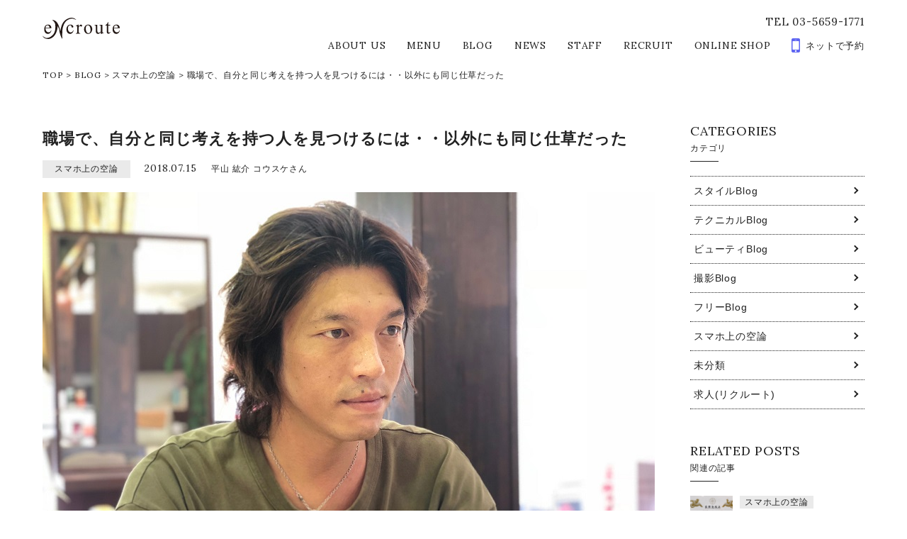

--- FILE ---
content_type: text/html; charset=UTF-8
request_url: https://en-croute.com/3274
body_size: 10630
content:
<!DOCTYPE html>
<html lang="ja">
<head>
	<meta charset="UTF-8">
	<meta http-equiv="X-UA-Compatible" content="IE=edge,chrome=1">
	<meta http-equiv="imagetoolbar" content="no">
	<meta name="copyright" content="COPYRIGHT &copy;eNcroute All Rights Reserved. ">
	
	<meta name="format-detection" content="telephone=no,address=no,email=no">
	<meta name="viewport" content="width=device-width,initial-scale=1.0">
	
	<link rel="stylesheet" href="https://maxcdn.bootstrapcdn.com/font-awesome/4.6.3/css/font-awesome.min.css">
	<link href="https://fonts.googleapis.com/css?family=Lora:400,700" rel="stylesheet">
	
	<link rel="stylesheet" href="https://en-croute.com/wp-content/themes/salontemp/css/slick.css">
	<link rel="stylesheet" href="https://en-croute.com/wp-content/themes/salontemp/css/slick-theme.css">
	<link rel="stylesheet" href="https://en-croute.com/wp-content/themes/salontemp/css/fontello.css">
	<link rel="stylesheet" href="https://en-croute.com/wp-content/themes/salontemp/style.css">
	
			<title>職場で、自分と同じ考えを持つ人を見つけるには・・以外にも同じ仕草だった|心の解説者|平山紘介|コウスケさん</title>
	
	
		
	<!--[if lt IE 9]>
		<script src="https://cdnjs.cloudflare.com/ajax/libs/html5shiv/3.7.2/html5shiv.min.js"></script>
		<script src="https://cdnjs.cloudflare.com/ajax/libs/respond.js/1.4.2/respond.min.js"></script>
	<![endif]-->
	
<!-- All in One SEO Pack 3.2 によって Michael Torbert の Semper Fi Web Design[996,1074] -->
<meta name="robots" content="index,follow" />

<script type="application/ld+json" class="aioseop-schema">{"@context":"https://schema.org","@graph":[{"@type":"Organization","@id":"https://en-croute.com/#organization","url":"https://en-croute.com/","name":"eNcroute | \u845b\u897f\u30fb\u897f\u845b\u897f\u30fb\u6c5f\u6238\u5ddd\u533a\u306e\u7f8e\u5bb9\u5ba4 \u30a2\u30f3\u30af\u30eb\u30fc\u30c8","sameAs":[]},{"@type":"WebSite","@id":"https://en-croute.com/#website","url":"https://en-croute.com/","name":"eNcroute | \u845b\u897f\u30fb\u897f\u845b\u897f\u30fb\u6c5f\u6238\u5ddd\u533a\u306e\u7f8e\u5bb9\u5ba4 \u30a2\u30f3\u30af\u30eb\u30fc\u30c8","publisher":{"@id":"https://en-croute.com/#organization"}},{"@type":"WebPage","@id":"https://en-croute.com/3274#webpage","url":"https://en-croute.com/3274","inLanguage":"ja","name":"\u8077\u5834\u3067\u3001\u81ea\u5206\u3068\u540c\u3058\u8003\u3048\u3092\u6301\u3064\u4eba\u3092\u898b\u3064\u3051\u308b\u306b\u306f\u30fb\u30fb\u4ee5\u5916\u306b\u3082\u540c\u3058\u4ed5\u8349\u3060\u3063\u305f","isPartOf":{"@id":"https://en-croute.com/#website"},"image":{"@type":"ImageObject","@id":"https://en-croute.com/3274#primaryimage","url":"https://en-croute.com/wp-content/uploads/2018/06/icc_2488.jpg","width":864,"height":648},"primaryImageOfPage":{"@id":"https://en-croute.com/3274#primaryimage"},"datePublished":"2018-07-15T09:16:01+00:00","dateModified":"2020-05-20T04:00:07+00:00","description":"\u300c\u58f2\u308a\u51fa\u3057\u65b9\u3092\u3064\u304f\u308b\u30b3\u30fc\u30c1\u30f3\u30b0\u300d\r\n\r\n&nbsp;\r\n\r\n\u5fc3\u306e\u89e3\u8aac\u8005\u3000\u5e73\u5c71\u3067\u3059\u3002\r\n\r\n&nbsp;\r\n\r\n&nbsp;\r\n\r\n\u300c\u306a\u3093\u3067\u5206\u304b\u3063\u3066\u304f\u308c\u306a\u3044\u306e\u30fb\u30fb\uff1f\u300d\r\n\r\n&nbsp;\r\n\r\n\u300c\u3053\u306e\u4e2d\u306b\u4e00\u4eba\u304f\u3089\u3044\u3001\u81ea\u5206\u3068\u540c\u3058\u601d\u3044\u306e\u4eba\u3044\u306a\u3044\u304b\u306a\u3041\uff1f\u300d\r\n\r\n&nbsp;\r\n\r\n\u4ef2\u9593\u540c\u58eb\u306e\u96c6\u307e\u308a\u3084\u3001\u8077\u5834\u306e\u8a71\u3057\u5408\u3044\u306e\u5834\u306e\u4e2d\u3067\u3001\r\n\r\n&nbsp;\r\n\r\n\u3010\u81ea\u5206\u3068\u4f3c\u305f\u8003\u3048\u304c\u3042\u308b\u4eba\u304c\u3044\u308b\u306e\u304b\uff1f\u3044\u306a\u3044\u306e\u304b\uff1f\u3011\r\n\r\n&nbsp;\r\n\r\n\u305d\u3046\u601d\u3046\u4e8b\u304c\u3042\u308b\u3068\u601d\u3044\u307e\u3059\u3002\r\n\r\n&nbsp;\r\n\r\n\u3053\u306e\u4eba\u306a\u3089\u5206\u304b\u3063\u3066\u304f\u308c\u3066\u3044\u308b\u3060\u308d\u3046\u30fb\u30fb\u3068\u5fc3\u306b\u601d\u3046\u4eba\u3082\u3044\u308b\u3057\u3001\r\n\r\n&nbsp;\r\n\r\n\u610f\u5916\u3068\u3053\u306e\u4eba\u540c\u3058\u8003\u3048\u304b\u306a\u3041\uff5e\u3068\u4e88\u60f3\u3059\u308b\u4e8b\u3082\u3042\u308b\u3002\r\n\r\n&nbsp;\r\n\r\n&nbsp;\r\n\r\n\u540c\u3058\u8003\u3048\u306e\u4eba\u306f\u3001\u305d\u3093\u306a\u6642\u3010\u540c\u3058\u884c\u52d5\u3092\u3068\u3063\u3066\u3044\u307e\u3059\u3011\r\n\r\n&nbsp;\r\n\r\n\u98f2\u307f\u4f1a\u306e\u5e2d\u306a\u3069\u3088\u304f\u898b\u3066\u307f\u307e\u3057\u3087\u3046\uff01\r\n\r\n&nbsp;\r\n\r\n\u4f1a\u8a71\u306b\u540c\u610f\u3057\u305f\u308a\u3001\u540c\u3058\u8003\u3048\u3084\u3001\u6c17\u306e\u5408\u3046\u4eba\u307b\u3069\r\n\r\n&nbsp;\r\n\r\n\u3010\u540c\u3058\u52d5\u4f5c\u3011\u3092\u3057\u3066\u3044\u307e\u3059\u3002\r\n\r\n\r\n\r\n\u604b\u611b\u306b\u767a\u5c55\u3059\u308b\u524d\u306e\u884c\u52d5\u3067\u3082\u540c\u3058\u3053\u3068\u304c\u8d77\u304d\u307e\u3059\u3002\r\n\r\n&nbsp;\r\n\r\n\u540c\u3058\u30bf\u30a4\u30df\u30f3\u30b0\u3067\u30b9\u30de\u30db\u3092\u307f\u305f\u308a\u3001\r\n\r\n&nbsp;\r\n\r\n\u540c\u3058\u30bf\u30a4\u30df\u30f3\u30b0\u3067\u3001\u98f2\u307f\u7269\u3092\u98f2\u3093\u3060\u308a\u3001\r\n\r\n&nbsp;\r\n\r\n\u30c8\u30ec\u30f3\u30c7\u30a3\u30fc\u30c9\u30e9\u30de\u306e\u3042\u308b\u3042\u308b\u300c\u540c\u3058\u3053\u3068\u3057\u306a\u3044\u3067\u3088\u3063\u300d\u3082\r\n\r\n&nbsp;\r\n\r\n\u4e21\u60f3\u3044\u306e\uff12\u4eba\u3060\u304b\u3089\u8d77\u3053\u308b\u3001\u5076\u7136\u306a\u3093\u3067\u3059\u306d\u3002\r\n\r\n&nbsp;\r\n\u5fc3\u7406\u5b66\u7684\u306b\u3053\u306e\u4e8b\u3092\u3010\u30df\u30e9\u30fc\u30ea\u30f3\u30b0\u3011\r\n\r\n\u3068\u8a00\u3044\u307e\u3059\u3002\u4eba\u304c\u4ed6\u4eba\u3068\u4fe1\u983c\u95a2\u4fc2\u304c\u51fa\u6765\u305f\u6642\r\n\r\n&nbsp;\r\n\r\n\u7121\u610f\u8b58\u306b\u3067\u3042\u3063\u305f\u308a\u3001\u610f\u56f3\u7684\u306b\u3057\u3050\u3055\u304c\u4f3c\u3066\u304f\u308b\u3053\u3068\u3002\r\n\r\n&nbsp;\r\n\r\n\u93e1\u306b\u6620\u3057\u305f\u81ea\u5206\u306e\u3088\u3046\u306a\u69d8\u304b\u3089\u306e\u8a00\u8449\u3067\u3059\u306d\u3002\r\n\r\n&nbsp;\r\n\r\n\u30df\u30e9\u30fc\u30ea\u30f3\u30b0\u306f\u3001\u89aa\u5bc6\u5ea6\u3084\u5171\u611f\u6027\u304c\u9ad8\u3044\u7a0b\u3001\u4f3c\u305f\u52d5\u4f5c\u304c\u767a\u751f\u3057\u307e\u3059\u3002\r\n\r\n&nbsp;\r\n\r\n\u89aa\u5bc6\u5ea6\u304c\u9ad8\u3044\u3068\uff11/\uff12\uff14\u306e\u78ba\u7387\u3067\u30ea\u30f3\u30af\u3057\u307e\u3059\u3002\r\n\r\n&nbsp;\r\n\r\n\u30df\u30fc\u30c6\u30a3\u30f3\u30b0\u3084\u3001\u98f2\u307f\u79d1\u306e\u5e2d\u3067\u3001\r\n\r\n&nbsp;\r\n\r\n\u540c\u3058\u30bf\u30a4\u30df\u30f3\u30b0\u3067\u98f2\u307f\u7269\u3092\u3068\u3063\u305f\u308a\u3001\u4f3c\u305f\u30dd\u30fc\u30ba\u3092\u3068\u3063\u3066\u3044\u308b\u3068\u304d\u306f\u3001\r\n\r\n&nbsp;\r\n\r\n\u300c\u3042\u306a\u305f\u3068\u601d\u3044\u304c\u540c\u3058\u3067\u3059\u300d\u300c\u3042\u306a\u305f\u306b\u5171\u611f\u3057\u307e\u3059\u300d\r\n\r\n&nbsp;\r\n\r\n\u3068\u3044\u3063\u305f\u30e1\u30c3\u30bb\u30fc\u30b8\u306a\u3093\u3067\u3059\u306d\u3002\r\n\r\n&nbsp;\r\n\r\n\u604b\u611b\u306e\u5834\u5408\u3001\u52d8\u9055\u3044\u3067\u306f\u75db\u624b\u3067\u3059\u304c\u30fb\u30fb\r\n\r\n&nbsp;\r\n\r\n\u660e\u3089\u304b\u306b\u8208\u5473\u306e\u7121\u3044\u4eba\u306f\u3001\u5168\u304f\u8996\u7dda\u3082\u5408\u308f\u305b\u306a\u3051\u308c\u3070\r\n\r\n&nbsp;\r\n\r\n\u59ff\u52e2\u3092\u697d\u306b\u3057\u3066\u805e\u304d\u6d41\u3059\u614b\u5ea6\u3092\u3057\u3066\u3044\u307e\u3059\u3002\r\n\r\n&nbsp;\r\n\r\n\u771f\u5263\u306b\u8a71\u3092\u3057\u3066\u3044\u308b\u6642\u306b\u3001\u305d\u3093\u306a\u614b\u5ea6\u3092\u3055\u308c\u305f\u3089\u30fb\u30fb\r\n\r\n&nbsp;\r\n\r\n\u3067\u3059\u3051\u3069\u306d\u3002\r\n\r\n&nbsp;\r\n\r\n\u985e\u306f\u53cb\u3092\u547c\u3076\u3002\u3053\u308c\u306f\u5fc3\u7406\u3067\u3082\u7acb\u8a3c\u3055\u308c\u3066\u3044\u307e\u3059\u3002\r\n\r\n&nbsp;\r\n\r\n&nbsp;\r\n\r\n&nbsp;\r\n\r\n\u3044\u3064\u3082\u3001\u5e73\u5c71\u7d18\u4ecb\u30b3\u30a6\u30b9\u30b1\u3055\u3093\u306eBlog\u3092\u3054\u89a7\u9802\u304d\u3042\u308a\u304c\u3068\u3046\u3054\u3056\u3044\u307e\u3059\u3002\r\n\u591a\u304f\u306e\u30b3\u30e1\u30f3\u30c8\u3084\u3054\u652f\u63f4\u306b\u3001\u5fc3\u304b\u3089\u611f\u8b1d\u3057\u3066\u304a\u308a\u307e\u3059\u3002\r\n\r\n&nbsp;\r\n\r\n&nbsp;\r\n\r\n\u540c\u3058\u696d\u754c\u3001\u4ed6\u696d\u754c\u3067\u9811\u5f35\u308b\u7686\u3005\u69d8\u3092\u5fdc\u63f4\u3057\u3066\u304a\u308a\u307e\u3059\u3002\r\n\u5fc3\u306e\u89e3\u8aac\u8005\u30fb\u69cb\u6210\u30e9\u30a4\u30bf\u30fc\u3000\u5e73\u5c71\u3000\u7d18\u4ecb\u3000\u30b3\u30a6\u30b9\u30b1\u3055\u3093\r\n\r\n&nbsp;\r\n\r\n&nbsp;\r\n\r\n\u58f2\u308a\u51fa\u3057\u65b9\u30fb\u30b3\u30fc\u30c1\u30f3\u30b0\u30fb\u5fc3\u7406\u30fb\u30bb\u30eb\u30d5\u30d6\u30e9\u30f3\u30c7\u30a3\u30f3\u30b0\u30fb\u6559\u80b2\u30fb\u7d4c\u55b6\u30fb\u8b1b\u5e2b\u30fb\u5e73\u5c71\u3000\u7d18\u4ecb\u3000\u30b3\u30a6\u30b9\u30b1\u3055\u3093"},{"@type":"Article","@id":"https://en-croute.com/3274#article","isPartOf":{"@id":"https://en-croute.com/3274#webpage"},"author":{"@id":"https://en-croute.com/author/kousuke#author"},"headline":"\u8077\u5834\u3067\u3001\u81ea\u5206\u3068\u540c\u3058\u8003\u3048\u3092\u6301\u3064\u4eba\u3092\u898b\u3064\u3051\u308b\u306b\u306f\u30fb\u30fb\u4ee5\u5916\u306b\u3082\u540c\u3058\u4ed5\u8349\u3060\u3063\u305f","datePublished":"2018-07-15T09:16:01+00:00","dateModified":"2020-05-20T04:00:07+00:00","commentCount":0,"mainEntityOfPage":{"@id":"https://en-croute.com/3274#webpage"},"publisher":{"@id":"https://en-croute.com/#organization"},"articleSection":"\u30b9\u30de\u30db\u4e0a\u306e\u7a7a\u8ad6","image":{"@type":"ImageObject","@id":"https://en-croute.com/3274#primaryimage","url":"https://en-croute.com/wp-content/uploads/2018/06/icc_2488.jpg","width":864,"height":648}},{"@type":"Person","@id":"https://en-croute.com/author/kousuke#author","name":"\u5e73\u5c71 \u7d18\u4ecb \u30b3\u30a6\u30b9\u30b1\u3055\u3093","sameAs":[],"image":{"@type":"ImageObject","@id":"https://en-croute.com/#personlogo","url":"https://secure.gravatar.com/avatar/0c86889739e134d300c1f120779c69a3?s=96&d=mm&r=g","width":96,"height":96,"caption":"\u5e73\u5c71 \u7d18\u4ecb \u30b3\u30a6\u30b9\u30b1\u3055\u3093"}}]}</script>
<link rel="canonical" href="https://en-croute.com/3274" />
<meta property="og:title" content="職場で、自分と同じ考えを持つ人を見つけるには・・以外にも同じ仕草だった|心の解説者|平山紘介|コウスケさん" />
<meta property="og:type" content="article" />
<meta property="og:url" content="https://en-croute.com/3274" />
<meta property="og:image" content="https://en-croute.com/wp-content/uploads/2018/06/icc_2488.jpg" />
<meta property="og:site_name" content="eNcroute | 葛西・江戸川区の美容室 アンクルート" />
<meta property="og:description" content="「売り出し方をつくるコーチング」 心の解説者　平山です。 「なんで分かってくれないの・・？」 「この中に一人くらい、自分と同じ思いの人いないかなぁ？」 仲間同士の集まりや、職場の話し合いの場の中で、 【自分と似た考えがある人がいるのか？いないのか？】 そう思う事があると思います。" />
<meta property="article:published_time" content="2018-07-15T09:16:01Z" />
<meta property="article:modified_time" content="2020-05-20T04:00:07Z" />
<meta property="og:image:secure_url" content="https://en-croute.com/wp-content/uploads/2018/06/icc_2488.jpg" />
<meta name="twitter:card" content="summary" />
<meta name="twitter:title" content="職場で、自分と同じ考えを持つ人を見つけるには・・以外にも同じ仕草だった|心の解説者|平山紘介|コウスケさん" />
<meta name="twitter:description" content="「売り出し方をつくるコーチング」 心の解説者　平山です。 「なんで分かってくれないの・・？」 「この中に一人くらい、自分と同じ思いの人いないかなぁ？」 仲間同士の集まりや、職場の話し合いの場の中で、 【自分と似た考えがある人がいるのか？いないのか？】 そう思う事があると思います。" />
<meta name="twitter:image" content="https://en-croute.com/wp-content/uploads/2018/06/icc_2488.jpg" />
			<script type="text/javascript" >
				window.ga=window.ga||function(){(ga.q=ga.q||[]).push(arguments)};ga.l=+new Date;
				ga('create', 'UA-90867431-1', 'auto');
				// Plugins
				
				ga('send', 'pageview');
			</script>
			<script async src="https://www.google-analytics.com/analytics.js"></script>
			<!-- All in One SEO Pack -->
<link rel='dns-prefetch' href='//s0.wp.com' />
<link rel='dns-prefetch' href='//s.w.org' />
<link rel='stylesheet' id='yarppWidgetCss-css'  href='https://en-croute.com/wp-content/plugins/yet-another-related-posts-plugin/style/widget.css?ver=5.2.21' type='text/css' media='all' />
<link rel='stylesheet' id='wp-block-library-css'  href='https://en-croute.com/wp-includes/css/dist/block-library/style.min.css?ver=5.2.21' type='text/css' media='all' />
<link rel='stylesheet' id='contact-form-7-css'  href='https://en-croute.com/wp-content/plugins/contact-form-7/includes/css/styles.css?ver=5.1.3' type='text/css' media='all' />
<link rel='stylesheet' id='dashicons-css'  href='https://en-croute.com/wp-includes/css/dashicons.min.css?ver=5.2.21' type='text/css' media='all' />
<link rel='stylesheet' id='jetpack_css-css'  href='https://en-croute.com/wp-content/plugins/jetpack/css/jetpack.css?ver=6.3.7' type='text/css' media='all' />
<link rel='https://api.w.org/' href='https://en-croute.com/wp-json/' />
<link rel='prev' title='人前でいちゃいちゃする人って・・・なに？の心理' href='https://en-croute.com/3262' />
<link rel='next' title='集客など、人を集める問題に対して、経営者以外は、そこまで深刻に考えていない問題' href='https://en-croute.com/3279' />
<link rel="alternate" type="application/json+oembed" href="https://en-croute.com/wp-json/oembed/1.0/embed?url=https%3A%2F%2Fen-croute.com%2F3274" />
<link rel="alternate" type="text/xml+oembed" href="https://en-croute.com/wp-json/oembed/1.0/embed?url=https%3A%2F%2Fen-croute.com%2F3274&#038;format=xml" />
<link rel="apple-touch-icon" sizes="180x180" href="/wp-content/uploads/fbrfg/apple-touch-icon.png">
<link rel="icon" type="image/png" href="/wp-content/uploads/fbrfg/favicon-32x32.png" sizes="32x32">
<link rel="icon" type="image/png" href="/wp-content/uploads/fbrfg/favicon-16x16.png" sizes="16x16">
<link rel="manifest" href="/wp-content/uploads/fbrfg/manifest.json">
<link rel="mask-icon" href="/wp-content/uploads/fbrfg/safari-pinned-tab.svg" color="#5bbad5">
<link rel="shortcut icon" href="/wp-content/uploads/fbrfg/favicon.ico">
<meta name="msapplication-config" content="/wp-content/uploads/fbrfg/browserconfig.xml">
<meta name="theme-color" content="#ffffff">
<link rel='dns-prefetch' href='//v0.wordpress.com'/>
<style type='text/css'>img#wpstats{display:none}</style></head>
<body>
	<div id="fb-root"></div>
	<script>(function(d, s, id) {
	  var js, fjs = d.getElementsByTagName(s)[0];
	  if (d.getElementById(id)) return;
	  js = d.createElement(s); js.id = id;
	  js.src = "//connect.facebook.net/ja_JP/sdk.js#xfbml=1&version=v2.4";
	  fjs.parentNode.insertBefore(js, fjs);
	}(document, 'script', 'facebook-jssdk'));</script>
	<div id="barba-wrapper">
		<div class="barba-container">
			<header>
				<div id="header" class="cf">
					<div id="sp_header">
						<a href="tel:0356591771" class="phone_header"><i class="fa fa-phone" aria-hidden="true"></i>　電話で予約</a>
						<a href="https://beauty.hotpepper.jp/CSP/bt/reserve/?storeId=H000112429" class="web_header" target="_blank"><i class="fa fa-mobile" aria-hidden="true"></i>　WEBで予約</a>
					</div>
					<div class="header_inner cf">
						<h1><a href="https://en-croute.com">eNcroute｜葛西・江戸川区の美容室 アンクルート</a></h1>
						<div id="header_pc" class="lora400">
							<p class="header_pc_tel">TEL 03-5659-1771</p>
							<nav>
								<ul class="header_menu"><li id="menu-item-9" class="menu-item menu-item-type-post_type menu-item-object-page menu-item-9"><a href="https://en-croute.com/about">ABOUT US</a></li>
<li id="menu-item-6" class="menu-item menu-item-type-post_type menu-item-object-page menu-item-6"><a href="https://en-croute.com/menu">MENU</a></li>
<li id="menu-item-38" class="menu-item menu-item-type-post_type menu-item-object-page current_page_parent menu-item-38"><a href="https://en-croute.com/blog">BLOG</a></li>
<li id="menu-item-13" class="menu-item menu-item-type-post_type menu-item-object-page menu-item-13"><a href="https://en-croute.com/news">NEWS</a></li>
<li id="menu-item-30" class="menu-item menu-item-type-post_type menu-item-object-page menu-item-30"><a href="https://en-croute.com/staff">STAFF</a></li>
<li id="menu-item-514" class="menu-item menu-item-type-post_type menu-item-object-page menu-item-514"><a href="https://en-croute.com/recruit">RECRUIT</a></li>
<li id="menu-item-1665" class="menu-item menu-item-type-custom menu-item-object-custom menu-item-1665"><a target="_blank" rel="noopener noreferrer" href="https://en-croute.beauty-item.com/">ONLINE SHOP</a></li>
<li id="menu-item-10" class="last menu-item menu-item-type-custom menu-item-object-custom menu-item-10"><a target="_blank" rel="noopener noreferrer" href="https://beauty.hotpepper.jp/CSP/bt/reserve/?storeId=H000112429">ネットで予約</a></li>
</ul>							</nav>
						</div>
						
						<a id="menu-trigger">
							<span></span>
							<span></span>
							<span></span>
							<p class="lora400">MENU</p>
						</a>
					</div>
					<nav id="sp_header_menu" class="lora400">
						<ul class="sp_header_menu_inner"><li class="menu-item menu-item-type-post_type menu-item-object-page menu-item-9"><a href="https://en-croute.com/about">ABOUT US</a></li>
<li class="menu-item menu-item-type-post_type menu-item-object-page menu-item-6"><a href="https://en-croute.com/menu">MENU</a></li>
<li class="menu-item menu-item-type-post_type menu-item-object-page current_page_parent menu-item-38"><a href="https://en-croute.com/blog">BLOG</a></li>
<li class="menu-item menu-item-type-post_type menu-item-object-page menu-item-13"><a href="https://en-croute.com/news">NEWS</a></li>
<li class="menu-item menu-item-type-post_type menu-item-object-page menu-item-30"><a href="https://en-croute.com/staff">STAFF</a></li>
<li class="menu-item menu-item-type-post_type menu-item-object-page menu-item-514"><a href="https://en-croute.com/recruit">RECRUIT</a></li>
<li class="menu-item menu-item-type-custom menu-item-object-custom menu-item-1665"><a target="_blank" rel="noopener noreferrer" href="https://en-croute.beauty-item.com/">ONLINE SHOP</a></li>
<li class="last menu-item menu-item-type-custom menu-item-object-custom menu-item-10"><a target="_blank" rel="noopener noreferrer" href="https://beauty.hotpepper.jp/CSP/bt/reserve/?storeId=H000112429">ネットで予約</a></li>
</ul>					</nav>
				</div>
			</header>			
			<div class="hero_bottom_none"></div>
			
			<div id="bread">
				<div id="bread_inner" class="cf lora400">
					<nav>
<ul>
<li><a href="https://en-croute.com/" class="home">TOP</a></li>
<li>&gt;</li>
<li><a href="https://en-croute.com/blog/">BLOG</a></li>
<li>&gt;</li>
<li><a href="https://en-croute.com/category/know_cat">スマホ上の空論</a></li>
<li>&gt;</li>
<li>職場で、自分と同じ考えを持つ人を見つけるには・・以外にも同じ仕草だった</li>
</ul>
</nav>
				</div>
			</div>
			<!-- bread -->
			
			<section class="content_wrap pd_bottom">
				<div class="content_wrap_inner">
					<main id="main">
						<div class="main_inner">
														<article class="post_single">
								<header class="post_header">
									<h1>職場で、自分と同じ考えを持つ人を見つけるには・・以外にも同じ仕草だった</h1>
									<ul class="post_data">
										<li class="post_data_cat">スマホ上の空論</li>
										<li class="post_data_date lora400"><time datetime="2018-07-15">2018.07.15</time></li>
										<li class="post_data_auth">平山 紘介 コウスケさん</li>	
									</ul>
									<img width="864" height="648" src="https://en-croute.com/wp-content/uploads/2018/06/icc_2488.jpg" class="fademove wp-post-image" alt="" />								</header>
								<div class="post_contents_wrap">
									<div class="post_contents">
										<p>「売り出し方をつくるコーチング」</p>
<p>&nbsp;</p>
<p>心の解説者　平山です。</p>
<p>&nbsp;</p>
<p>&nbsp;</p>
<p><strong>「なんで分かってくれないの・・？」</strong></p>
<p>&nbsp;</p>
<p><strong>「この中に一人くらい、自分と同じ思いの人いないかなぁ？」</strong></p>
<p>&nbsp;</p>
<p>仲間同士の集まりや、職場の話し合いの場の中で、</p>
<p>&nbsp;</p>
<p><strong>【自分と似た考えがある人がいるのか？いないのか？】</strong></p>
<p>&nbsp;</p>
<p>そう思う事があると思います。</p>
<p>&nbsp;</p>
<p>この人なら分かってくれているだろう・・と心に思う人もいるし、</p>
<p>&nbsp;</p>
<p>意外とこの人同じ考えかなぁ～と予想する事もある。</p>
<p>&nbsp;</p>
<p>&nbsp;</p>
<p><strong>同じ考えの人は、そんな時【同じ行動をとっています】</strong></p>
<p>&nbsp;</p>
<p>飲み会の席などよく見てみましょう！</p>
<p>&nbsp;</p>
<p>会話に同意したり、同じ考えや、気の合う人ほど</p>
<p>&nbsp;</p>
<p><strong>【同じ動作】</strong>をしています。</p>
<p><img class="alignnone size-full wp-image-3276 fademove" src="https://en-croute.com/wp-content/uploads/2018/07/864013.jpg" alt="" width="864" height="576" /></p>
<p>恋愛に発展する前の行動でも同じことが起きます。</p>
<p>&nbsp;</p>
<p>同じタイミングでスマホをみたり、</p>
<p>&nbsp;</p>
<p>同じタイミングで、飲み物を飲んだり、</p>
<p>&nbsp;</p>
<p>トレンディードラマのあるある「同じことしないでよっ」も</p>
<p>&nbsp;</p>
<p>両想いの２人だから起こる、偶然なんですね。</p>
<p>&nbsp;</p>
<h3><strong>心理学的にこの事を【ミラーリング】<br />
</strong></h3>
<p>と言います。人が他人と信頼関係が出来た時</p>
<p>&nbsp;</p>
<p>無意識にであったり、意図的にしぐさが似てくること。</p>
<p>&nbsp;</p>
<p>鏡に映した自分のような様からの言葉ですね。</p>
<p>&nbsp;</p>
<p>ミラーリングは、親密度や共感性が高い程、似た動作が発生します。</p>
<p>&nbsp;</p>
<p>親密度が高いと１/２４の確率でリンクします。</p>
<p>&nbsp;</p>
<p>ミーティングや、飲み科の席で、</p>
<p>&nbsp;</p>
<p>同じタイミングで飲み物をとったり、似たポーズをとっているときは、</p>
<p>&nbsp;</p>
<p>「あなたと思いが同じです」「あなたに共感します」</p>
<p>&nbsp;</p>
<p>といったメッセージなんですね。</p>
<p>&nbsp;</p>
<p>恋愛の場合、勘違いでは痛手ですが・・</p>
<p>&nbsp;</p>
<p>明らかに興味の無い人は、全く視線も合わせなければ</p>
<p>&nbsp;</p>
<p>姿勢を楽にして聞き流す態度をしています。</p>
<p>&nbsp;</p>
<p>真剣に話をしている時に、そんな態度をされたら・・</p>
<p>&nbsp;</p>
<p>ですけどね。</p>
<p>&nbsp;</p>
<p>類は友を呼ぶ。これは心理でも立証されています。</p>
<p>&nbsp;</p>
<p>&nbsp;</p>
<p>&nbsp;</p>
<p><b></b>いつも、平山紘介コウスケさんのBlogをご覧頂きありがとうございます。<br />
多くのコメントやご支援に、心から感謝しております。</p>
<p>&nbsp;</p>
<p>&nbsp;</p>
<p>同じ業界、他業界で頑張る皆々様を応援しております。<br />
心の解説者・構成ライター　平山　紘介　コウスケさん</p>
<p>&nbsp;</p>
<p>&nbsp;</p>
<p>売り出し方・コーチング・心理・セルフブランディング・教育・経営・講師・平山　紘介　コウスケさん</p>
									</div>
								</div>
								<div class="post_sns_wrap">
																		<div class="post_sns_wrap_left">
																		    <a href="https://en-croute.com/staff/staff_detail?user=kousuke" class="post_sns_auth">
											<div class="post_sns_auth_inner">
												<img src="https://en-croute.com/wp-content/uploads/2021/11/thum-hirayama.jpg" alt="平山 紘介 コウスケさん" class="">
												<div class="txt">
													<span class="tit">この記事の投稿者</span>
													<span class="pos">
														占術師・心の解説者®︎・資生堂外部講師													</span>
													<span class="name">
														平山 紘介 コウスケさん													</span>
												</div>
												<span class="circle"></span>
											</div>
										</a>
																			
																				<a href="https://beauty.hotpepper.jp/CSP/bt/reserve/?storeId=H000112429&stylistId=T000109473" class="post_sns_reserve button reserve" target="_blank">
											平山 紘介 コウスケさんの<br>ご予約はこちらから
										</a>
																			</div>
									<div class="post_sns_wrap_right">
										<ul class="share_link lora400">
											<li class="li_face">
												<a href="http://www.facebook.com/share.php?u=https://en-croute.com/3274&t=職場で、自分と同じ考えを持つ人を見つけるには・・以外にも同じ仕草だった" class="facebook" target="_blank">
													<i class="fa fa-facebook" aria-hidden="true"></i><br>
													<span>Share</span>
												</a>
											</li>
											<li class="li_twit">
												<a href="http://twitter.com/share?url=https://en-croute.com/3274&text=職場で、自分と同じ考えを持つ人を見つけるには・・以外にも同じ仕草だった" class="twitter" target="_blank">
													<i class="fa fa-twitter" aria-hidden="true"></i><br>
													<span>Tweet</span>
												</a>
											</li>
											<li class="li_line">
												<a href="http://line.me/R/msg/text/?https://en-croute.com/3274%0D%0A職場で、自分と同じ考えを持つ人を見つけるには・・以外にも同じ仕草だった" class="line" target="_blank">
													<i class="fa c-fa-line"></i><br>
													<span>Send</span>
												</a>
											</li>
										</ul>
										
										<div class="face_like">
																						<div class="left" style="background-image: url(https://en-croute.com/wp-content/uploads/2018/06/icc_2488.jpg)">
											</div>
											<div class="right">
												<p>
													いいね！して最新記事を<br>
													チェックしよう！
												</p>
												<div class="fb-like" data-href="https://www.facebook.com/encroute1117/" data-layout="button_count" data-action="like" data-show-faces="false" data-share="false"></div>
											</div>
										</div>
									</div>
								</div>
							</article>
														
						</div>
					</main>
					<!-- main -->
					
										<aside id="side">
						<section class="side_posts">
							<h3 class="lora400">
								<span class="side_title_en">CATEGORIES</span>
								<span class="side_title_jp">カテゴリ</span>
							</h3>
							<ul class="side_cat">
									<li class="cat-item cat-item-8"><a href="https://en-croute.com/category/style_cat">スタイルBlog</a>
</li>
	<li class="cat-item cat-item-4"><a href="https://en-croute.com/category/tech_cat">テクニカルBlog</a>
</li>
	<li class="cat-item cat-item-6"><a href="https://en-croute.com/category/beauty_cat">ビューティBlog</a>
</li>
	<li class="cat-item cat-item-5"><a href="https://en-croute.com/category/photo_cat">撮影Blog</a>
</li>
	<li class="cat-item cat-item-9"><a href="https://en-croute.com/category/free_cat">フリーBlog</a>
</li>
	<li class="cat-item cat-item-7"><a href="https://en-croute.com/category/know_cat">スマホ上の空論</a>
</li>
	<li class="cat-item cat-item-1"><a href="https://en-croute.com/category/%e6%9c%aa%e5%88%86%e9%a1%9e">未分類</a>
</li>
	<li class="cat-item cat-item-10"><a href="https://en-croute.com/category/recruit_cat">求人(リクルート)</a>
</li>

								
							</ul>
						</section>
						
						<section class="side_posts">
							<h3 class="lora400">
								<span class="side_title_en">RELATED POSTS</span>
								<span class="side_title_jp">関連の記事</span>
							</h3>
							<div class='yarpp-related'>
  <ul class="blog_wrap_side">
    		<li>
			<article class="post fademove">
				<a href="https://en-croute.com/4326">
					<div class="post-image">
						<figure>
							<img width="500" height="500" src="https://en-croute.com/wp-content/uploads/2019/09/IMG_9175-500x500.jpg" class="attachment-post-thumbnail size-post-thumbnail wp-post-image" alt="" />						</figure>
						<p class="lora400">More</p>
					</div>
					<div class="post-data height_news">
						<ul>
							<li class="post-data-cat">スマホ上の空論</li>
							<li class="post-data-date lora400"><time datetime="2019.09.11">2019.09.11</time></li>
							<li class="post-data-auth">平山 紘介 コウスケさん</li>
						</ul>
						<h1>商標登録証書が届きました！</h1>
					</div>
				</a>
			</article>
		</li>
    		<li>
			<article class="post fademove">
				<a href="https://en-croute.com/4215">
					<div class="post-image">
						<figure>
							<img width="500" height="500" src="https://en-croute.com/wp-content/uploads/2019/08/IMG_8080-500x500.jpg" class="attachment-post-thumbnail size-post-thumbnail wp-post-image" alt="" />						</figure>
						<p class="lora400">More</p>
					</div>
					<div class="post-data height_news">
						<ul>
							<li class="post-data-cat">スマホ上の空論</li>
							<li class="post-data-date lora400"><time datetime="2019.08.02">2019.08.02</time></li>
							<li class="post-data-auth">平山 紘介 コウスケさん</li>
						</ul>
						<h1>”心の解説者”の商標登録が合格いたしました！</h1>
					</div>
				</a>
			</article>
		</li>
    		<li>
			<article class="post fademove">
				<a href="https://en-croute.com/4257">
					<div class="post-image">
						<figure>
							<img width="500" height="500" src="https://en-croute.com/wp-content/uploads/2019/08/IMG_1154-500x500.jpg" class="attachment-post-thumbnail size-post-thumbnail wp-post-image" alt="" />						</figure>
						<p class="lora400">More</p>
					</div>
					<div class="post-data height_news">
						<ul>
							<li class="post-data-cat">スマホ上の空論</li>
							<li class="post-data-date lora400"><time datetime="2019.08.26">2019.08.26</time></li>
							<li class="post-data-auth">平山 紘介 コウスケさん</li>
						</ul>
						<h1>黒田勇樹プロデュースにディレクターと応援！</h1>
					</div>
				</a>
			</article>
		</li>
    		<li>
			<article class="post fademove">
				<a href="https://en-croute.com/4461">
					<div class="post-image">
						<figure>
							<img width="500" height="500" src="https://en-croute.com/wp-content/uploads/2019/10/IMG_9980-500x500.jpg" class="attachment-post-thumbnail size-post-thumbnail wp-post-image" alt="" />						</figure>
						<p class="lora400">More</p>
					</div>
					<div class="post-data height_news">
						<ul>
							<li class="post-data-cat">スマホ上の空論</li>
							<li class="post-data-date lora400"><time datetime="2019.10.23">2019.10.23</time></li>
							<li class="post-data-auth">平山 紘介 コウスケさん</li>
						</ul>
						<h1>真面目な人には行き場がない</h1>
					</div>
				</a>
			</article>
		</li>
      </ul>
</div>
						</section>						
						
						<section class="side_posts">
							<h3 class="lora400">
								<span class="side_title_en">STAFF</span>
								<span class="side_title_jp">スタッフ</span>
							</h3>
														<ul class="staff_wrap_side">
																							
																							    <li>
									<a href="https://en-croute.com/staff/staff_detail?user=info" class="fademove">
										<div class="staff-image">
											<figure>
												<img src="https://en-croute.com/wp-content/uploads/2017/01/menber_logo2.png" alt="">
											</figure>
											<p class="lora400">More</p>
										</div>
										<div class="staff-data">
											<span class="staff_position">eNcroute</span>
											<span class="staff_name">アンクルート</span>
										</div>
									</a>
								</li>
																								
							    								
																
							    								
																
							    								
																							    <li>
									<a href="https://en-croute.com/staff/staff_detail?user=masae" class="fademove">
										<div class="staff-image">
											<figure>
												<img src="https://en-croute.com/wp-content/uploads/2017/01/thum06.jpg" alt="">
											</figure>
											<p class="lora400">More</p>
										</div>
										<div class="staff-data">
											<span class="staff_position">Kimono stylist</span>
											<span class="staff_name">小川 政恵</span>
										</div>
									</a>
								</li>
																								
							    								
																
							    								
																							    <li>
									<a href="https://en-croute.com/staff/staff_detail?user=kousuke" class="fademove">
										<div class="staff-image">
											<figure>
												<img src="https://en-croute.com/wp-content/uploads/2021/11/thum-hirayama.jpg" alt="">
											</figure>
											<p class="lora400">More</p>
										</div>
										<div class="staff-data">
											<span class="staff_position">占術師・心の解説者®︎・資生堂外部講師</span>
											<span class="staff_name">平山 紘介 コウスケさん</span>
										</div>
									</a>
								</li>
																								
							    								
																							    <li>
									<a href="https://en-croute.com/staff/staff_detail?user=mana" class="fademove">
										<div class="staff-image">
											<figure>
												<img src="https://en-croute.com/wp-content/uploads/2017/01/thum02.jpg" alt="">
											</figure>
											<p class="lora400">More</p>
										</div>
										<div class="staff-data">
											<span class="staff_position">Director・goshel</span>
											<span class="staff_name">久野 麻奈</span>
										</div>
									</a>
								</li>
																								
							    								
																							    <li>
									<a href="https://en-croute.com/staff/staff_detail?user=yuina" class="fademove">
										<div class="staff-image">
											<figure>
												<img src="https://en-croute.com/wp-content/uploads/2017/01/thum05.jpg" alt="">
											</figure>
											<p class="lora400">More</p>
										</div>
										<div class="staff-data">
											<span class="staff_position">Stylist・goshel</span>
											<span class="staff_name">森 優依奈</span>
										</div>
									</a>
								</li>
																								
							    								
																							    <li>
									<a href="https://en-croute.com/staff/staff_detail?user=shinobu" class="fademove">
										<div class="staff-image">
											<figure>
												<img src="https://en-croute.com/wp-content/uploads/2017/01/thum03.jpg" alt="">
											</figure>
											<p class="lora400">More</p>
										</div>
										<div class="staff-data">
											<span class="staff_position">TopStylist</span>
											<span class="staff_name">小谷野 忍</span>
										</div>
									</a>
								</li>
																								
							    														</ul>
							<a href="https://en-croute.com/staff/" class="lora400 button">READ MORE</a>
						</section>
						
					</aside>
					<!-- side -->					
					
				</div>
			</section>
			
<!--
			<section class="content_wrap pd_line">
				<div class="content_wrap_inner line_wrap">
					<h4>
						LINEに登録して<br class="sp_img">
						予約やお得な情報をチェック
					</h4>
					<p>
						サロンの予約がLINEでできます。<br>
						お得なキャンペーン情報も<br class="sp_img">
						お届けします。
					</p>
					<a href="" class="button line_button" target="_blank"><i class="fa c-fa-line"></i>友だち追加</a>
				</div>
			</section>
-->
			
			<section class="content_wrap pd_sp">
				<div class="content_wrap_inner">
					<h3 class="title_h3">
						<span class="title_h3_en lora400">ACCESS</span>
						<span class="title_h3_jp">アクセス</span>
					</h3>
				</div>
				<div class="access_wrap">
					<h4 class="lora400">eNcroute &amp; goshel</h4>
					<ul>
						<li>
							<h5 class="lora400">ADDRESS</h5>
							<p>
								〒134-0083<br>
								東京都江戸川区中葛西3-27-1<br>
								ハイメゾン葛西1F
							</p>
						</li>
						<li>
							<h5 class="lora400">CONTACT</h5>
							<p>
								Tel. 03-5659-1771<br>
								Mail. <a href="mailto:info@en-croute.com">info@en-croute.com</a>
							</p>
						</li>
						<li>
							<h5 class="lora400">OPEN</h5>
							<p>
								10：00～20：00（定休日はNEWSに記載）<br>
								CUT　最終受付19：00<br>
								カラーリング　最終受付18：30<br>
								特殊パーマ類　最終受付18：00
							</p>
						</li>
					</ul>
				</div>
			</section>
			<div id="map"></div>
			<footer >
				<div id="footer">
					<div id="footer_inner">
						<p class="lora400 sitemap_title">SITE MAP</p>
						<nav>
							<ul id="footer_nav" class="lora400"><li id="menu-item-15" class="menu-item menu-item-type-post_type menu-item-object-page menu-item-15"><a href="https://en-croute.com/about">ABOUT</a></li>
<li id="menu-item-16" class="menu-item menu-item-type-post_type menu-item-object-page menu-item-16"><a href="https://en-croute.com/menu">MENU</a></li>
<li id="menu-item-39" class="menu-item menu-item-type-post_type menu-item-object-page current_page_parent menu-item-39"><a href="https://en-croute.com/blog">BLOG</a></li>
<li id="menu-item-14" class="menu-item menu-item-type-post_type menu-item-object-page menu-item-14"><a href="https://en-croute.com/news">NEWS</a></li>
<li id="menu-item-29" class="menu-item menu-item-type-post_type menu-item-object-page menu-item-29"><a href="https://en-croute.com/staff">STAFF</a></li>
<li id="menu-item-513" class="menu-item menu-item-type-post_type menu-item-object-page menu-item-513"><a href="https://en-croute.com/recruit">RECRUIT</a></li>
<li id="menu-item-1667" class="menu-item menu-item-type-custom menu-item-object-custom menu-item-1667"><a target="_blank" rel="noopener noreferrer" href="https://en-croute.beauty-item.com/">ONLINE SHOP</a></li>
</ul>							
							<ul id="footer_sns">
								<li>
									<a href="https://www.facebook.com/croute.en.7" target="_blank">
										<i class="fa fa-facebook" aria-hidden="true"></i>
									</a>
								</li>
<!--
								<li>
									<a href="" target="_blank">
										<i class="fa fa-twitter" aria-hidden="true"></i>
									</a>
								</li>
-->
								<li>
									<a href="https://www.instagram.com/encroute1117/" target="_blank">
										<i class="fa fa-instagram" aria-hidden="true"></i>
									</a>
								</li>
<!--
								<li>
									<a href="" target="_blank">
										<i class="fa fa-youtube-play" aria-hidden="true"></i>
									</a>
								</li>
-->
							</ul>
						</nav>
					</div>
					<p class="footer_copy">
						<small class="lora400">
							&copy;EAST INCEPTION All Rights Reserved.
						</small>
					</p>
				</div>
			</footer>
			
			<script type='text/javascript'>
				//アナリティクス
								
				function jetAna() {
					
					_stq = window._stq || [];
					_stq.push([ 'view', {v:'ext',j:'1:4.5',blog:'123112051',post:'3274',tz:'9',srv:'en-croute.com'} ]);
					_stq.push([ 'clickTrackerInit', '123112051', '3274' ]);
				}
			</script>
			
		</div>
		<!-- barba-container -->
	</div>
	<!-- barba-wrapper -->
	<script src="https://maps.googleapis.com/maps/api/js?key=AIzaSyDi7e1UA5hzEd7RUQ7Ka7inU8SdlGszGu0"></script>
	<script src="//ajax.googleapis.com/ajax/libs/jquery/1.11.2/jquery.min.js"></script>
	<script src="https://npmcdn.com/imagesloaded@4.1/imagesloaded.pkgd.min.js"></script>
	<script src="https://cdnjs.cloudflare.com/ajax/libs/gsap/1.17.0/TweenMax.min.js"></script>
	
	<script type="text/javascript" src="https://en-croute.com/wp-content/themes/salontemp/js/jquery.heightLine.js"></script>
	<script type="text/javascript" src="https://en-croute.com/wp-content/themes/salontemp/js/jquery.inview.min.js"></script>
	<script type="text/javascript" src="https://en-croute.com/wp-content/themes/salontemp/js/slick.min.js"></script>
	<script type="text/javascript" src="https://en-croute.com/wp-content/themes/salontemp/js/barba.min.js"></script>
	<script type="text/javascript" src="https://en-croute.com/wp-content/themes/salontemp/js/common.js"></script>
	<link rel='stylesheet' id='yarppRelatedCss-css'  href='https://en-croute.com/wp-content/plugins/yet-another-related-posts-plugin/style/related.css?ver=5.2.21' type='text/css' media='all' />
<script type='text/javascript' src='https://s0.wp.com/wp-content/js/devicepx-jetpack.js?ver=202604'></script>
<script type='text/javascript' src='https://en-croute.com/wp-includes/js/wp-embed.min.js?ver=5.2.21'></script>
<script type='text/javascript' src='https://stats.wp.com/e-202604.js' async='async' defer='defer'></script>
<script type='text/javascript'>
	_stq = window._stq || [];
	_stq.push([ 'view', {v:'ext',j:'1:6.3.7',blog:'123112051',post:'3274',tz:'9',srv:'en-croute.com'} ]);
	_stq.push([ 'clickTrackerInit', '123112051', '3274' ]);
</script>
</body>
</html>

--- FILE ---
content_type: text/css
request_url: https://en-croute.com/wp-content/themes/salontemp/style.css
body_size: 12540
content:
/*
Theme Name: salon-themes
Theme URI: 
Description: 
Version: 1.0
Author: obakeyashiki
Author URI: http://obake-yashiki.com
*/

@charset "UTF-8";
/* CSSリセット */
html, body, div, span, object, iframe, h1, h2, h3, h4, h5, h6, p, blockquote, pre, abbr, address, cite, code, del, dfn, em, img, ins, kbd, q, samp, small, strong, sub, sup, var, b, i, dl, dt, dd, ol, ul, li, fieldset, form, label, legend, table, caption, tbody, tfoot, thead, tr, th, td, article, aside, canvas, details, figcaption, figure, footer, header, hgroup, menu, nav, section, summary, time, mark, audio, video {
	background: none repeat scroll 0 0 transparent;
	border: 0 none;
	font-size: 100%;
	font-weight: normal;
	margin: 0;
	outline: 0 none;
	padding: 0;
	vertical-align: baseline;
}
body {
	line-height: 1;
}
article, aside, details, figcaption, figure, footer, header, hgroup, menu, nav, section {
	display: block;
}
ul {
	list-style: outside none none;
}
blockquote, q {
	quotes: none;
}
blockquote:before, blockquote:after, q:before, q:after {
	content: none;
}
a {
	background: none repeat scroll 0 0 transparent;
	font-size: 100%;
	margin: 0;
	padding: 0;
	vertical-align: baseline;
}
del {
	text-decoration: line-through;
}
abbr[title], dfn[title] {
	border-bottom: 1px dotted;
	cursor: help;
}
table {
	border-collapse: collapse;
	border-spacing: 0;
}
hr {
	-moz-border-bottom-colors: none;
	-moz-border-left-colors: none;
	-moz-border-right-colors: none;
	-moz-border-top-colors: none;
	border-color: #ccc -moz-use-text-color -moz-use-text-color;
	border-image: none;
	border-right: 0 none;
	border-style: solid none none;
	border-width: 1px 0 0;
	display: block;
	height: 1px;
	margin: 1em 0;
	padding: 0;
}
input, select {
	vertical-align: middle;
}
input[type="button"],input[type="submit"] {
	border-radius: 0;
	-webkit-appearance: none;
}
input, textarea {
    -webkit-appearance: none;
    border-radius: 0;
}
input,
textarea{
    outline: none;
}
address, em {
	font-style: normal;
}

/*-----------------------------------------------
base
-----------------------------------------------*/
@font-face {
	font-family: "Yu Gothic";
	src: local("Yu Gothic Medium");
	font-weight: 100;
}
@font-face {
	font-family: "Yu Gothic";
	src: local("Yu Gothic Medium");
	font-weight: 200;
}
@font-face {
	font-family: "Yu Gothic";
	src: local("Yu Gothic Medium");
	font-weight: 300;
}
@font-face {
	font-family: "Yu Gothic";
	src: local("Yu Gothic Medium");
	font-weight: 400;
}
@font-face {
	font-family: "Yu Gothic";
	src: local("Yu Gothic Bold");
	font-weight: bold;
}

html{
	width: 100%;
	height: 100% !important;
	font-size: 62.5%;
}
body {
	color: #222222;
	font-size: 16px;
	font-size: 1.6rem;
	line-height: 1.8;
/* 	font-family:"游ゴシック", YuGothic, "ヒラギノ角ゴ Pro", "Hiragino Kaku Gothic Pro", "メイリオ", "Meiryo", sans-serif; */
	font-family:  "Yu Gothic", YuGothic,"Hiragino Kaku Gothic ProN","Hiragino Kaku Gothic Pro",Meiryo,"メイリオ","ＭＳ ゴシック",Helvetica,sans-serif;
	padding: 0;
	margin: 0;
	width:100%;
	height: 100%;
	-webkit-text-size-adjust: 100%;
	letter-spacing: 0.05em;
}


/*-----------------------------------------------
General Setting
-----------------------------------------------*/
a {
	color: #222222;
	text-decoration: none;
	-webkit-transform: all .4s;  
	-moz-transform: all .4s;
	transition: all .4s;
	-webkit-backface-visibility:hidden;
	backface-visibility:hidden;
}
a:hover {
	color:#0092f4;
	text-decoration: none;
}
.clear{
	display: block;
	clear: both;
}
/*
.cf { zoom: 1; }
.cf:before, .cf:after { content: ""; display: table; }
.cf:after { clear: both; }
*/

.cf:after {
    content:"";
    display:block;
    clear:both;
}

img, iframe {
	max-width: 100%;
}

/* フルードイメージ */
img {
	display: block;
	width: 100%;
	height: auto;
	line-height: 1;
}

*, *:before, *:after{
	-webkit-box-sizing: border-box;
	-moz-box-sizing: border-box;
	-o-box-sizing: border-box;
	-ms-box-sizing: border-box;
	box-sizing: border-box;
}

.hide-text{
	overflow: hidden;
	position: absolute;
	height: 1px;
	width: 1px;
	clip: rect(1px 1px 1px 1px);
	clip: rect(1px, 1px, 1px, 1px);
	-webkit-clip-path: inset(0px 0px 99.9% 99.9%);
	      clip-path: inset(0px 0px 99.9% 99.9%);
	padding: 0;
	border: 0;
}

.pc_img{
	display: block !important;
}
.sp_img{
	display: none !important;
}
@media screen and (max-width: 640px) {
	.pc_img{
		display: none !important;
	}
	.sp_img{
		display: block !important;
	}
}

/*-----------------------------------------------
font
-----------------------------------------------*/
.lora400{
/* 	font-family: 'Lora', serif; */
	font-family:  'Lora',"Yu Gothic", YuGothic,"Hiragino Kaku Gothic ProN","Hiragino Kaku Gothic Pro",Meiryo,"メイリオ","ＭＳ ゴシック",Helvetica,sans-serif;
	font-weight: 400;
}
.lora700{
	font-family:  'Lora',"Yu Gothic", YuGothic,"Hiragino Kaku Gothic ProN","Hiragino Kaku Gothic Pro",Meiryo,"メイリオ","ＭＳ ゴシック",Helvetica,sans-serif;	
	font-weight: 700;
}
/*-----------------------------------------------
fade
-----------------------------------------------*/

.fadecont{
	opacity: 0;
/*
	-webkit-transition: .2s;
	transition: .2s;
*/
}
.fadeshow{
	opacity: 1.0;
	-webkit-backface-visibility: hidden;
	backface-visibility: hidden;
	/* transition: .4s; */
}
.fademove{
	opacity: 0;
	-webkit-transition: .8s;
	transition: .8s;
	-webkit-transform: translate3d(0,20px,0);
    -moz-transform: translate3d(0,20px,0);
    -o-transform: translate3d(0,20px,0);
    transform: translate3d(0,20px,0);
    -webkit-backface-visibility: hidden;
	backface-visibility: hidden;
}
@media all and (-ms-high-contrast:none){
	.fademove{
		-webkit-transform: translate(0,20px);
	    transform: translate(0,20px);
	}
}

.fademoveleft{
	opacity: 0;
	-webkit-transition: .8s;
	transition: .8s;
	-webkit-transform: translate3d(-20px,0,0);
    -moz-transform: translate3d(-20px,0,0);
    -o-transform: translate3d(-20px,0,0);
    transform: translate3d(-20px,0,0);
    -webkit-backface-visibility: hidden;
	backface-visibility: hidden;
}
@media all and (-ms-high-contrast:none){
	.fademoveleft{
		-webkit-transform: translate(-20px,0);
		transform: translate(-20px,0);
	}
}
.fademoveright{
	opacity: 0;
	-webkit-transition: .8s;
	transition: .8s;
	-webkit-transform: translate3d(20px,0,0);
    -moz-transform: translate3d(20px,0,0);
    -o-transform: translate3d(20px,0,0);
    transform: translate3d(20px,0,0);
    -webkit-backface-visibility: hidden;
	backface-visibility: hidden;
}
@media all and (-ms-high-contrast:none){
	.fademoveright{
		-webkit-transform: translate(20px,0);
		transform: translate(20px,0);
	}
}
.fademove_show{
	opacity: 1.0;
	-webkit-transition: .8s;
	transition: .8s;
	-webkit-transform: translate3d(0,0,0);
    -moz-transform: translate3d(0,0,0);
    -o-transform: translate3d(0,0,0);
    transform: translate3d(0,0,0);
	-webkit-backface-visibility: hidden;
	backface-visibility: hidden;
}
@media all and (-ms-high-contrast:none){
	.fademove_show{
		-webkit-transform: translate(0,0);
		transform: translate(0,0);
	}
}

/*-----------------------------------------------
button
-----------------------------------------------*/
.button {
	position: relative;
	display: inline-block;
	background-color: #222222;
	border: 2px solid #222222;
	color: #fff;
	text-align: center;
	text-decoration: none;
	-webkit-transition: all .3s;
	transition: all .3s;
	width: 210px;
	height: 40px;
	font-size: 14px;
	font-size: 1.4rem;
	line-height: 36px;
}

.button::after {
	position: absolute;
	top: 50%;
	right: 6px;
	content: '';
	margin-top: -4px;
	border: 7px solid transparent;
	border-top-width: 4px;
	border-bottom-width: 4px;
	border-left-color: #fff;
	-webkit-transition: all .3s;
	transition: all .3s;
}
.button:hover {
	background-color: #fff;
	color: #333;
}
.button:hover::after {
	border-left-color: #333;
	right: -.2px;
}

/* line */
.button.line_button{
	background-color: #00b800;
	border: 2px solid #00b800;
	font-size: 16px;
	font-size: 1.6rem;
	font-weight: bold;
}
.button.line_button:hover {
	background-color: #fff;
	color: #00b800;
}
.button.line_button::after{
	display: none;
}
.button.line_button i{
	font-size: 30px;
	font-size: 3.0rem;
	vertical-align: middle;
	display: inline-block;
	margin-right: 5px;
	margin-top: -2px;
}

/* reserve */
.button.reserve{
	width: 417px;
	height: 70px;
	font-size: 16px;
	font-size: 1.6rem;
	line-height: 1.6;
	padding-top: 7px;
	-webkit-border-radius: 3px;
	border-radius: 3px;
}

@media screen and (max-width: 768px) {
	.button.reserve{
		width: 275px;
		height: 70px;
		font-size: 16px;
		font-size: 1.6rem;
		line-height: 1.6;
		padding-top: 7px;
		-webkit-border-radius: 3px;
		border-radius: 3px;
	}
}

/*-----------------------------------------------
wrapper
-----------------------------------------------*/

#wrapper{
	width:100%;
	height: 100%;
	/*     min-height: 100%; */
	position: relative;
	background-color: #fff;
	padding-top: 70px;
}
@media screen and (max-width: 1024px) {
	#wrapper{
		padding-top: 70px;
	}
}

#content{
	overflow: hidden;
	position: relative;
	width: 100%;
	margin: 0 auto;
}

#barba-wrapper{
	width:100%;
	height: 100%;
	/*     min-height: 100%; */
	position: relative;
	background-color: #fff;
/* 	padding-top: 70px; */
}
/*
@media screen and (max-width: 1024px) {
	#barba-wrapper{
		padding-top: 50px;
	}
}
*/

.barba-container{
	overflow: hidden;
	position: relative;
	width: 100%;
	margin: 0 auto;
}
/*-----------------------------------------------
header
-----------------------------------------------*/
#header{
	width: 100%;
	height: 80px;
	margin: 0;
	padding: 0;
	/* overflow: hidden; */
	position: fixed;
	top:0;
	left: 0;
	z-index: 1000;
	-webkit-transition: .3s;
	transition: .3s;
	-webkit-backface-visibility:hidden;
	backface-visibility:hidden;
	background-color: #ffffff;
}

	.header_inner{
		width: 100%;
		max-width: 1180px;
		height: auto;
		margin: 0 auto;
		padding: 0 10px;
/* 		overflow: hidden; */
		position: relative;
	}
		
		.header_inner h1{
			width: 109px;
			height: 30px;
			display: block;
			float: left;
			margin-top: 25px;
			overflow: hidden;
		}
		
		.header_inner h1 a{
			width: 100%;
			height: 100%;
			display: block;
			background-position: center center;
			background-repeat: no-repeat;
			background-size: 109px 30px;
			background-image: url('images/common/logo.svg');
			text-indent: 100%;
			white-space: nowrap;
			overflow: hidden;
			-webkit-transition: all .3s;
			transition: all .3s;
		}
@media screen and (max-width: 1024px) {
	#header{
		height: 110px;
	}
		.header_inner h1{
			width: 90px;
			height: 25px;
			display: block;
			float: left;
			margin-top: 22px;
			margin-left: 10px;
			overflow: hidden;
		}
			.header_inner h1 a{
				width: 100%;
				height: 100%;
				display: block;
				background-position: center center;
				background-repeat: no-repeat;
				background-size: 90px 25px;
				background-image: url('images/common/logo.svg');
				text-indent: 100%;
				white-space: nowrap;
				overflow: hidden;
				-webkit-transition: all .3s;
				transition: all .3s;
			}
		
}
#header_pc{
	display: inline-block;
	float: right;
	height: 80px;
	overflow: hidden;
}
	#header_pc .header_pc_tel{
		text-align: right;
		font-size: 15px;
		font-size: 1.5rem;
		line-height: 1.0;
		margin: 23px 0 11px;
	}
	#header_pc .header_menu{
		overflow: hidden;
	}
		#header_pc .header_menu li{
			float: left;
			margin-left: 30px;
			padding-bottom: 8px;
		}
			#header_pc .header_menu li a{
				font-size: 14px;
				font-size: 1.4rem;
				position: relative;
			}
			
			#header_pc .header_menu li a::after{
				content: '';
				position: absolute;
			    left: 0;
			    bottom: -8px;

			    width: 100%;
			    height: 2px;
			    background-color: #222222;
			    -webkit-transform-origin: left top;
			    transform-origin: left top;
			    -webkit-transform: scale(0,1);
			    transform: scale(0,1);
			    transition: transform .2s cubic-bezier(.47,0,.745,.715);
			}
			#header_pc .header_menu li a:hover{
				color: #222222;
			}
			#header_pc .header_menu li a:hover::after{
			    -webkit-transform-origin: right top;
			    transform-origin: right top;
			    -webkit-transform: scale(1);
			    transform: scale(1);
			    background-color: #222222;
			}
			
			
			#header_pc .header_menu li.last a{
				font-size: 13px;
				font-size: 1.3rem;
			}
			#header_pc .header_menu li.last a::after{
				bottom: -9px;
			}
			#header_pc .header_menu li.last a::before{
				content: "\f10b";
				font-family: FontAwesome;
				font-size: 28px;
				font-size: 2.8rem;
				color: #5e65f2;
				vertical-align: middle;
				line-height: 1.0;
				display: inline-block;
				margin-right: 7px;
				margin-top: -3px;
			}
			
			#header_pc .header_menu li.current-menu-item a::after{
				-webkit-transform: scale(1);
			    transform: scale(1);
			}

#sp_header{
	display: none;
}
#menu-trigger{
	display: none;
}
#sp_header_menu{
	display: none;
}	
@media screen and (max-width: 1024px) {
#header_pc{
	display: none;
}
	
#sp_header{
	width: 100%;
	height: 40px;
	display: block;
}
	#sp_header a{
		width: 50%;
		height: 40px;
		float: left;
		display: block;
		text-align: center;
		line-height: 40px;
	}
	#sp_header a.phone_header{
		background-color: #03e39c;
		font-size: 13px;
		font-size: 1.3rem;
		color: #fff;
	}
		#sp_header a.phone_header i{
			font-size: 18px;
			font-size: 1.8rem;
			margin-top: -1px;
			vertical-align: middle;
		}
	#sp_header a.web_header{
		background-color: #5e65f2;
		font-size: 13px;
		font-size: 1.3rem;
		color: #fff;
	}
		#sp_header a.web_header i{
			font-size: 20px;
			font-size: 2.0rem;
			margin-top: -3px;
			vertical-align: middle;
			
/*
			font-size: 15px;
			font-size: 1.5rem;
*/
		}



	#menu-trigger,
	#menu-trigger span {
		display: inline-block;
		transition: all .4s;
		box-sizing: border-box;
	}
	#menu-trigger {
		position: relative;
		width: 30px;
		height: 22px;
		float: right;
/* 		margin-top: 24px; */
		margin-top: 20px;
		margin-right: 10px;
	}
	
	#menu-trigger p{
		position: absolute;
		left: 0;
		bottom: -20px;
		color: #222222;
		font-size: 10px;
		font-size: 1.0rem;
		letter-spacing: 0;
	}

	#menu-trigger span {
		position: absolute;
		left: 0;
		width: 100%;
		height: 2px;
		background-color: #222222;
		border-radius: 2px;
	}
	#header.top_header #menu-trigger span{
		background-color: #fff;
	}
	#menu-trigger span:nth-of-type(1) {
		top: 0;
	}
	#menu-trigger span:nth-of-type(2) {
		top: 10px;
	}
	#menu-trigger span:nth-of-type(3) {
		bottom: 0;
	}
	
	#menu-trigger.active span:nth-of-type(1) {
		-webkit-transform: translateY(10px) rotate(-45deg);
		transform: translateY(10px) rotate(-45deg);
	}
	#menu-trigger.active span:nth-of-type(2) {
		opacity: 0;
	}
	#menu-trigger.active span:nth-of-type(3) {
		-webkit-transform: translateY(-10px) rotate(45deg);
		transform: translateY(-10px) rotate(45deg);
	}

#sp_header_menu{
	width: 100%;
	position: absolute;
	top:110px;
	left: 0;
	background-color: #f6f5f5;
}
	#sp_header_menu{
		width: 100%;
		text-align: center;
	}
		#sp_header_menu li{
			width: 100%;
			padding: 10px;
		}
		#sp_header_menu li.last{
			display: none;
		}
}

/*-----------------------------------------------
footer
-----------------------------------------------*/
#footer{
	width: 100%;
	height: auto;
	margin: 0;
	padding: 0;
	overflow: hidden;
	position: relative;
	text-align: center;
	padding: 60px 0 0;
	background-color: #232323;
	color: #fff;
}

#footer_inner{
	width: 100%;
	max-width: 1180px;
	overflow: hidden;
	padding: 0 10px 70px;
	margin: 0 auto;
	font-size: 0;
}
	#footer_inner .sitemap_title{
		font-size: 15px;
		font-size: 1.5rem;
		line-height: 1.0;
		position: relative;
		text-align: left;
		padding-bottom: 12px;
	}
		#footer_inner .sitemap_title::after{
			content: '';
			display: block;
			width: 30px;
			height: 1px;
			background-color: #fff;
			position: absolute;
			bottom: 0;
			left: 0;
		}
		
#footer_nav{
	display: inline-block;
	text-align: left;
	float: left;
	margin-top: 10px;
}
	#footer_nav li{
		display: inline-block;
		margin-right: 20px;
		position: relative;
		font-size: 14px;
		font-size: 1.4rem;
	}
		#footer_nav li a{
			color: #888888;
		}
		#footer_nav li a:hover{
			color: #fff;
		}
		
#footer_sns{
	display: inline-block;
	text-align: left;
	float: right;
}
	#footer_sns li{
		display: inline-block;
		margin: 0 0 0 20px;
		position: relative;
		font-size: 23px;
		font-size: 2.3rem;
	}
		#footer_sns li a{
			color: #888888;
		}
		#footer_sns li a:hover{
			color: #fff;
		}
@media screen and (max-width: 768px) {
	#footer{
		padding: 35px 0 0;
	}
	#footer_inner{
		width: 100%;
		max-width: 1180px;
		overflow: hidden;
		padding: 0 10px 0;
		margin: 0 auto;
		font-size: 0;
	}
		#footer_inner .sitemap_title{
			font-size: 16px;
			font-size: 1.6rem;
			line-height: 1.0;
			position: relative;
			text-align: left;
			padding-bottom: 15px;
		}
		
		#footer_nav{
			display: block;
			text-align: left;
			float: left;
			margin-top: 10px;
		}
		#footer_sns{
			display: block;
			text-align: left;
			float: left;
			margin: 15px 0 20px;
		}
			#footer_sns li{
				display: inline-block;
				margin: 0 20px 0 0;
				position: relative;
				font-size: 23px;
				font-size: 2.3rem;
			}

}
#footer .footer_copy{
	border-top:1px solid #fff;
	text-align: center;
	padding: 17px 0 18px;
	width: 100%;
	line-height: 1.0;
}
	#footer .footer_copy>small{
		font-size: 12px;
		font-size: 1.2rem;
		
	}
/*-----------------------------------------------
hero
-----------------------------------------------*/
.hero_top{
	margin: 0;
	padding: 0;
	width: 100%;
	height: 590px;
/*
	height: 100%;
	height: 100vh;
*/
	position: relative;
	overflow: hidden;
	padding-top: 80px;
/*
	background-position: bottom center;
	background-repeat: no-repeat;
	background-size: cover;
	background-image: url('images/top/bg-hero.jpg');
*/
}
@media screen and (max-width: 1024px) {
	.hero_top{
		height: 485px;
		padding-top: 110px;
	}
}
	.hero_top_inner{
		width: 100%;
		height: 100%;
		position: relative;
		overflow: hidden;
		background-color: #000;
	}
		.hero_top_inner_bg{
			width: 100%;
			height: 100%;
			position: absolute;
			overflow: hidden;
			top:0;
			left: 0;
			background-color: rgba(0,0,0,.4);
			z-index: 100;
		}
			.hero_top_inner_bg h2{
				opacity: 0;
			}
			.hero_top_inner_bg h2 img{
				width: 280px;
				position: absolute;
/* 				margin: 0 auto; */
				top: 50%;
				left: 50%;
				-webkit-transform: translate(-50%, -50%);
				transform: translate(-50%, -50%);
			}
@media screen and (max-width: 768px) {
			.hero_top_inner_bg h2 img{
				width: 200px;
			}
}		
	.hero_slide{
		width: 100%;
		height: 100%;
		position: relative;
		overflow: hidden;
		opacity: 0;
	}
		.hero_slide li{
			width: 100%;
			height: 100%;
			position: relative;
			overflow: hidden;
			background-position: center top;
			background-repeat: no-repeat;
			background-size: cover;
		}

	.slick-list,
	.slick-track{
		height: 100%;
	}


/*-----------------------------------------------
hero_bottom
-----------------------------------------------*/
.hero_bottom_none{
	margin: 0;
	width: 100%;
	height: 0;
	position: relative;
	overflow: hidden;
	padding-top: 80px;
}
@media screen and (max-width: 1024px) {
	.hero_bottom_none{
		padding-top: 110px;
	}
}
.hero_bottom{
	margin: 0;
	padding: 0;
	width: 100%;
	height: 400px;
	position: relative;
	overflow: hidden;
	padding-top: 80px;
/*
	background-position: top center;
	background-repeat: no-repeat;
	background-size: cover;
	background-image: url('images/top/bg-hero.jpg');
*/
}
@media screen and (max-width: 1024px) {
	.hero_bottom{
		height: 310px;
		padding-top: 110px;
	}
}
	.hero_bottom_inner{
		margin: 0;
		padding: 0;
		width: 100%;
		height: 100%;
		position: relative;
		overflow: hidden;
		background-position: top center;
		background-repeat: no-repeat;
		background-size: cover;
	}
	.hero_bottom_inner.bg_menu{
		background-image: url('images/menu/bg_menu.jpg');
	}
	.hero_bottom_inner.bg_about{
		background-image: url('images/about/bg_about.jpg');
	}
	.hero_bottom_inner.bg_staff{
		background-image: url('images/staff/bg_staff.jpg');
	}
@media screen and (max-width: 640px) {
	.hero_bottom_inner.bg_menu{
		background-image: url('images/menu/bg_menu_sp.jpg');
	}
	.hero_bottom_inner.bg_about{
		background-image: url('images/about/bg_about_sp.jpg');
	}
	.hero_bottom_inner.bg_staff{
		background-image: url('images/staff/bg_staff_sp.jpg');
	}
}
		.hero_bottom_inner_bg{
			margin: 0;
			padding: 0;
			width: 100%;
			height: 100%;
			position: relative;
			overflow: hidden;
			background-color: rgba(0,0,0,.4);
		}

.title_h2_sp{
	display: none;
}		
@media screen and (max-width: 1024px) {		
	.title_h2_sp{
		line-height: 1.0;
		display: inline-block;
		text-align: center;
		width: 100%;
		margin: 70px auto 0;
	}
		.title_h2_sp_en{
			font-size: 26px;
			font-size: 2.6rem;
			line-height: 1.0;
			display: block;
			margin: 0 auto 15px;
			padding: 0 0 15px;
			position: relative;
			color: #fff;
		}
			.title_h2_sp_en::after{
				content: '';
				display: block;
				width: 30px;
				height: 1px;
				background-color: #fff;
				position: absolute;
				bottom: 0;
				left: 50%;
				margin-left: -15px;
			}
		.title_h2_sp_jp{
			font-size: 13px;
			font-size: 1.3rem;
			line-height: 1.0;
			display: block;
			margin: 0 auto;
			color: #fff;
		}
}

/*-----------------------------------------------
content_wrap
-----------------------------------------------*/

.content_wrap{
	margin: 0;
	padding: 0;
	width: 100%;
	height: auto;
	position: relative;
	overflow: hidden;
	text-align: center;
}
	.content_wrap_inner{
		margin: 0 auto;
		width: 100%;
		max-width: 1180px;
		height: auto;
		position: relative;
		overflow: hidden;
		text-align: center;
	}
	
.pd_sp{
	padding: 100px 0 0;
}

.pd_sp_news{
	padding: 100px 0 90px;
}

.pd_sp_blog{
	padding: 100px 0 90px;
	background-color: #f7f7f7;
}
.pd_bottom{
	padding: 60px 0 0;
}
@media screen and (max-width: 1024px) {
	.pd_sp{
		padding: 70px 0 0;
	}
	.pd_sp_news{
		padding: 70px 0 0;
	}
	.pd_sp_blog{
		padding: 70px 0 0;
		background-color: #fff;
	}
	.pd_bottom{
		padding: 32px 0 0;
	}
}

	
	
.title_h3,
.title_h2_pc{
	line-height: 1.0;
	display: inline-block;
	text-align: center;
	width: 100%;
	margin: 0 auto 28px;
}
	.title_h3_en,
	.title_h2_pc_en{
		font-size: 30px;
		font-size: 3.0rem;
		line-height: 1.0;
		display: block;
		margin: 0 auto 13px;
		padding: 0 0 13px;
		position: relative;
	}
		.title_h3_en::after,
		.title_h2_pc_en::after{
			content: '';
			display: block;
			width: 30px;
			height: 1px;
			background-color: #222222;
			position: absolute;
			bottom: 0;
			left: 50%;
			margin-left: -15px;
		}
	.title_h3_jp,
	.title_h2_pc_jp{
		font-size: 15px;
		font-size: 1.5rem;
		line-height: 1.0;
		display: block;
		margin: 0 auto;
	}

.top_bg{
	display: block;
	width: 100%;
	height: 510px;
	margin: 0 auto 0;
	background-position: 50% 50%;
	background-repeat: no-repeat;
	background-attachment: fixed;
	background-size: cover;
	background-image: url('images/top/bg-top.jpg');
}
@media screen and (max-width: 1024px) {
	.title_h3_en{
		font-size: 26px;
		font-size: 2.6rem;
		line-height: 1.0;
		display: block;
		margin: 0 auto 15px;
		padding: 0 0 15px;
		position: relative;
	}
	.title_h3_jp{
		font-size: 13px;
		font-size: 1.3rem;
		line-height: 1.0;
		display: block;
		margin: 0 auto;
	}
	.title_h2_pc{
		display: none;
	}
	.top_bg{
		display: none;
	}
}


/*-----------------------------------------------
bread
-----------------------------------------------*/
#bread{
	width: 100%;
	max-width: 1180px;
	overflow: hidden;
	padding: 0 10px;
	margin: 0 auto;
}
#bread_inner{
	width: 100%;
	margin: 0 auto;
	padding: 15px 0 0;
	position: relative;
	overflow: hidden;
}
#bread_inner nav{
     float: left;
     margin-top: 0px;

}
#bread_inner nav ul{
	width: 100%;
	padding: 0;
	overflow: hidden;
	font-size: 12px;
	font-size: 1.2rem;

}
     #bread_inner nav ul li{
          display: inline-block;
/*           margin-right: 3px;  */  
     }
/*
     #bread_inner nav a{
          color: #000;
          text-decoration: none;
     }
     #bread_inner nav a:hover{color: #f1f1f1;text-decoration: underline;}
*/
     

/*-----------------------------------------------
news_wrap
-----------------------------------------------*/

.news_wrap{
	width: 100%;
	max-width: 640px;
	margin: 0 auto 45px;
	padding: 0 10px;
	overflow: hidden;
}
@media screen and (max-width: 768px) {
	.news_wrap{
		margin: 0 auto 20px;
	}
}
	.news_wrap dl{
		width: 100%;
		overflow: hidden;
		text-align: left;
		margin-bottom: 15px;
	}	
		.news_wrap dl dt{
			width: 100%;
			overflow: hidden;
			display: block;
			font-size: 13px;
			font-size: 1.3rem;
			line-height: 1.0;
			margin-bottom: 6px;
		}
		.news_wrap dl dd{
			width: 100%;
			overflow: hidden;
			display: block;
			font-size: 14px;
			font-size: 1.4rem;
			overflow: hidden;
		}
			.news_wrap dl dd span{
				font-size: 11px;
				font-size: 1.1rem;
				display: block;
/* 				float: right; */
			}
		
@media screen and (max-width: 768px) {
	.news_wrap dl dt{
		font-size: 15px;
		font-size: 1.5rem;
	}
	.news_wrap dl dd{
		width: 100%;
		overflow: hidden;
		display: block;
		font-size: 16px;
		font-size: 1.6rem;
	}
}
/*
			.news_wrap dl dd a{
				width: 100%;
				overflow: hidden;
				display: inline-block;
				font-size: 16px;
				font-size: 1.6rem;
				-webkit-transition: all .3s;
				transition: all .3s;
			}
			.news_wrap dl dd a:hover{
				color: #fff;
				background-color: #222222;
			}
*/


/*-----------------------------------------------
staff_wrap
-----------------------------------------------*/

.staff_wrap{
	width: 100%;
	max-width: 870px;
	margin: 0 auto;
	padding: 0;
	overflow: hidden;
}
.staff_wrap.bottom_staff_wrap{
	margin: 0 auto -70px;
}
@media screen and (max-width: 640px) {
	.staff_wrap.bottom_staff_wrap{
		margin: 0 auto -30px;
	}
}
	.staff_wrap>li{
		width: 33.333333%;
		float: left;
		padding: 0 10px;
		margin: 0 0 70px;
		overflow: hidden;
	}
		.staff_wrap>li a{
			width: 100%;
			overflow: hidden;
		}
@media screen and (max-width: 640px) {
.staff_wrap{
	margin: 0 auto 15px;
}
	.staff_wrap>li{
		width: 50%;
		float: left;
		padding: 0 10px;
		margin: 0 0 30px;
		overflow: hidden;
	}
}
.staff_wrap a,
.staff_wrap a .staff-image::after,
.staff_wrap a .staff-image figure img {
    -webkit-transition: 0.3s ease-in-out;
    transition: 0.3s ease-in-out;
}
.staff_wrap a {
    display: block;
    /* border: 1px solid #eaeaea; */
    color: #222222;
    position: relative;
    overflow: hidden;
}
.staff_wrap a .staff-image {
	display: block;
    position: relative;
    text-align: center;
    width: 100%;
    max-width: 200px;
    margin: 0 auto 20px;
    -webkit-border-radius: 50%;
    border-radius: 50%;
    overflow: hidden;
}

.staff_wrap a .staff-image::after {
    position: absolute;
    top: 0;
    left: 0;
    z-index: 2;
    content: '';
    width: 100%;
    height: 100%;
    -webkit-border-radius: 50%;
    border-radius: 50%;
    background-color: rgba(0,0,0,.6);
    opacity: 0;
}
.staff_wrap a .staff-image figure {
    overflow: hidden;
    text-align: left;
}
.staff_wrap a .staff-image figure img {
    width: 100%;
    -webkit-backface-visibility: hidden;
    backface-visibility: hidden;
    background-color: #fff;
}
.staff_wrap a .staff-image p {
    position: absolute;
    top: 50%;
    left: 50%;
    z-index: 3;
    display: inline-block;
    color: #fff;
    font-size: 16px;
    font-size: 1.6rem;
    line-height: 1;
    white-space: nowrap;
    opacity: 0;
    -webkit-transform: translate(-50%,-50%);
    transform: translate(-50%,-50%);
    -webkit-transition: margin 0.3s 0,opacity 0.3s 0;
    transition: margin 0.3s 0,opacity 0.3s 0;
}


.staff_wrap a:hover .staff-image::after {
    opacity: 1;
}

.staff_wrap a:hover .staff-image p {
    margin-top: 5px;
    opacity: 1;
    -webkit-transition: margin 0.3s 0.3s,opacity 0.3s 0.3s;
    transition: margin 0.3s 0.3s,opacity 0.3s 0.3s;
}

.staff_wrap a .staff-data{
	width: 100%;
	display: block;
}
	.staff_wrap a .staff-data .staff_position{
		width: 100%;
		display: block;
		font-size: 13px;
		font-size: 1.3rem;
		line-height: 1.4;
	}
	.staff_wrap a .staff-data .staff_name{
		width: 100%;
		display: block;
		font-size: 15px;
		font-size: 1.5rem;
		line-height: 1.4;
	}

@media screen and (max-width: 640px) {

	.staff_wrap a .staff-image {
		max-width: 140px;
		margin: 0 auto 10px;
	}

	.staff_wrap a .staff-data .staff_name{
		width: 100%;
		display: block;
		font-size: 16px;
		font-size: 1.6rem;
		line-height: 1.4;
	}
}

/*-----------------------------------------------
staff_single
-----------------------------------------------*/
.staff_single{
	width: 100%;
	max-width: 1180px;
	padding: 0 10px;
	margin: 0 auto 40px;
	overflow: hidden;
	position: relative;
}
	.staff_single .staff_single_inner{
		width: 100%;
		overflow: hidden;
		position: relative;
	}
		.staff_single .staff_single_inner .staff_single_left{
			width: 35.517241%;
			float: left;
		}	
		.staff_single .staff_single_inner .staff_single_right{
			width: 64.482759%;
			float: right;
			text-align: left;
			padding: 0 0 0 30px;
		}
		
			.staff_single .staff_single_inner .staff_single_right h3{
				display: block;
				width: 100%;
			}
				.staff_single .staff_single_inner .staff_single_right h3 .staff_single_postion{
					display: block;
					font-size: 13px;
					font-size: 1.3rem;
					line-height: 1.0;
					margin-bottom: 8px;
				}
				.staff_single .staff_single_inner .staff_single_right h3 .staff_single_name{
					display: block;
					font-size: 15px;
					font-size: 1.5rem;
					line-height: 1.0;
					margin-bottom: 30px;
				}
				
			.staff_single .staff_single_inner .staff_single_right .staff_single_txt{
				width: 100%;
				overflow: hidden;
				position: relative;
			}
				.staff_single .staff_single_inner .staff_single_right .staff_single_txt dt{
					display: block;
					font-size: 14px;
					font-size: 1.4rem;
					font-weight: bold;
					line-height: 1.0;
					border-bottom: 1px solid #a7a7a7;
					padding-bottom: 8px;
					margin-bottom: 5px;
				}
				.staff_single .staff_single_inner .staff_single_right .staff_single_txt dd{
					display: block;
					font-size: 14px;
					font-size: 1.4rem;
					margin-bottom: 25px;
				}
@media screen and (max-width: 768px) {
	.staff_single{
		
	}
		.staff_single .staff_single_inner .staff_single_left{
			width: 100%;
			max-width: 400px;
			float: none;
			margin: 0 auto 30px;
			
		}	
		.staff_single .staff_single_inner .staff_single_right{
			width: 100%;
			float: right;
			text-align: left;
			padding: 0;
		}
		
		.staff_single .staff_single_inner .staff_single_right h3 .staff_single_name{
			display: block;
			font-size: 16px;
			font-size: 1.6rem;
			line-height: 1.0;
			margin-bottom: 30px;
		}
		
		.staff_single .staff_single_inner .staff_single_right .staff_single_txt dt{
			display: block;
			font-size: 15px;
			font-size: 1.5rem;
			font-weight: bold;
			line-height: 1.0;
			border-bottom: 1px solid #a7a7a7;
			padding-bottom: 8px;
			margin-bottom: 5px;
		}
		.staff_single .staff_single_inner .staff_single_right .staff_single_txt dd{
			display: block;
			font-size: 16px;
			font-size: 1.6rem;
			margin-bottom: 25px;
		}
}

/*-----------------------------------------------
line_wrap
-----------------------------------------------*/
.pd_line{
	padding: 100px 10px 0;
}
@media screen and (max-width: 1024px) {
	.pd_line{
		padding: 70px 10px 0;
	}
}
.line_wrap{
	margin: 0 auto;
    width: 100%;
    max-width: 1160px;
	padding: 33px 0 40px;
	border-top: 1px solid #222222;
	border-bottom: 1px solid #222222;
}
	.line_wrap h4{
		font-size: 19px;
		font-size: 1.9rem;
		font-weight: bold;
		margin-bottom: 5px;
	}
	.line_wrap p{
		margin-bottom: 23px;
	}


/*-----------------------------------------------
access_wrap
-----------------------------------------------*/

.access_wrap{
	width: 100%;
	margin: 0 auto;
	padding: 0;
	overflow: hidden;
	background-color: #f7f7f7;
	padding: 60px 0 55px;
}
	.access_wrap h4{
		display: block;
		width: 100%;
		max-width: 960px;
		margin: 0 auto 20px;
		padding: 0 10px;
		text-align: left;
		font-size: 18px;
		font-size: 1.8rem;
		line-height: 1.0;
	}
	.access_wrap ul{
		display: block;
		width: 100%;
		max-width: 960px;
		margin: 0 auto;
		overflow: hidden;
	}
		.access_wrap ul li{
			display: block;
			width: 33.333333%;
			float: left;
			text-align: left;
			padding: 0 10px;
		}
			.access_wrap ul li h5{
				display: block;
				width: 100%;
				border-bottom: 1px solid #222222;
				font-size: 12px;
				font-size: 1.2rem;
				line-height: 1.0;
				padding-bottom: 7px;
				margin-bottom: 7px;
			}
			.access_wrap ul li p{
				font-size: 14px;
				font-size: 1.4rem;
			}
@media screen and (max-width: 1024px) {
			.access_wrap ul li h5{
				display: block;
				width: 100%;
				border-bottom: 1px solid #222222;
				font-size: 14px;
				font-size: 1.4rem;
				line-height: 1.0;
				padding-bottom: 10px;
				margin-bottom: 10px;
			}
			.access_wrap ul li p{
				font-size: 16px;
				font-size: 1.6rem;
			}
}

#map{
	width: 100%;
	height: 450px;
	margin: 0 auto;
}
#map2{
	width: 100%;
	height: 450px;
	margin: 0 auto;
}


@media screen and (max-width: 768px) {
	.access_wrap{
		padding: 35px 0 10px;
	}
			.access_wrap ul li{
				display: block;
				width: 100%;
				float: left;
				text-align: left;
				padding: 0 10px;
				margin-bottom: 25px;
			}
			
	#map{
		width: 100%;
		height: 300px;
	}
}




/*-----------------------------------------------
menu
-----------------------------------------------*/

.menu_wrap{
	width: 100%;
/* 	max-width: 740px; */
	max-width: 600px;
	margin: 0 auto;
	overflow: hidden;
	position: relative;
	
}
	.menu_wrap li{
		width: 100%;
		padding: 0 10px;
		overflow: hidden;
		position: relative;
		margin: 0 0 70px;
		display: block;
		float: left;
	}
		.menu_wrap li:last-child{
			margin: 0;
		}
/*
	.menu_wrap li:nth-child(odd){
		float: left;
	}
	.menu_wrap li:nth-child(even){
		float: right;
	}
*/
		.menu_wrap li dl{
			text-align: left;
		}
			.menu_wrap li dl dt{
				display: block;
				position: relative;
				padding-bottom: 12px;
				margin-bottom: 20px;
			}
			.menu_wrap li dl dt::after{
				content: '';
				width: 100%;
				height: 1px;
				background-color: #222222;
				position: absolute;
				bottom:0;
				left: 0;
				display: block;
			}
				.menu_wrap li dl dt .menu_wrap_title_en{
					font-size: 18px;
					font-size: 1.8rem;
					display: block;
					line-height: 1.0;
					margin-bottom: 10px;
				}
				.menu_wrap li dl dt .menu_wrap_title_jp{
					font-size: 12px;
					font-size: 1.2rem;
					display: block;
					line-height: 1.0;
				}
				
			.menu_wrap li dl dd{
				font-size: 14px;
				font-size: 1.4rem;
			}
			
			
			
/*-----------------------------------------------
recruit
-----------------------------------------------*/

.recruit_wrap{
	width: 100%;
	max-width: 908px;
	margin: 0 auto;
	overflow: hidden;
	position: relative;
	
}
	.recruit_wrap_li{
		width: 100%;
		padding: 0 10px;
		overflow: hidden;
		position: relative;
		margin: 0 0 20px;
		display: block;
		float: left;
	}
	.recruit_wrap_li:last-child{
		margin: 0;
	}
/*
	.menu_wrap li:nth-child(odd){
		float: left;
	}
	.menu_wrap li:nth-child(even){
		float: right;
	}
*/
		.recruit_wrap_li dl{
			width: 100%;
			text-align: left;
			overflow: hidden;
			border-bottom: 1px solid #eaeaea;
			padding-bottom: 15px;
		}
			.recruit_wrap_li dl dt{
				display: block;
				float: left;
				width:136px;
				font-size: 14px;
				font-size: 1.4rem;
				font-weight: bold;
			}
			.recruit_wrap_li dl dd{
				display: block;
				float: right;
				
				width: 100%;
				margin-left: -160px;
				padding-left: 160px;
				
				font-size: 14px;
				font-size: 1.4rem;
			}
			@media screen and (max-width: 768px) {
				.recruit_wrap_li dl dt{
					width:100%;
				}
				.recruit_wrap_li dl dd{
					margin-left: 0;
					padding-left: 0;
				}
			}
				
			

.recruit_form{
	width: 100%;
/* 	max-width: 740px; */
	max-width: 908px;
	margin: 0 auto;
	overflow: hidden;
	position: relative;
	padding: 68px 10px 0;
	text-align: center;
}
	.recruit_form h3{
		width: 100%;
		display: block;
		position: relative;
		margin-bottom: 20px;
		text-align: left;
		font-size: 18px;
		font-size: 1.8rem;
		line-height: 1.0;
	}
	
	.recruit_form dl{
		width: 100%;
		text-align: left;
		overflow: hidden;
	}
		.recruit_form dl dt{
			display: block;
			float: left;
			width:136px;
			font-size: 14px;
			font-size: 1.4rem;
			font-weight: bold;
		}
			.recruit_form dl dt span{
				color: #dd4b39;
			}
		.recruit_form dl dd{
			display: block;
			float: right;
			
			width: 100%;
			margin-left: -160px;
			padding-left: 160px;
			
			font-size: 14px;
			font-size: 1.4rem;
			margin-bottom: 20px;
		}
		@media screen and (max-width: 768px) {
			.recruit_form dl dt{
				width:100%;
			}
			.recruit_form dl dd{
				margin-left: 0;
				padding-left: 0;
			}
		}
		
		
.recruit_form input.input-box,
.recruit_form textarea.input-box {
    width: 100%;
}
.recruit_form input{
    max-width: 570px !important;
    border-top: 1px solid #f7f7f7;
    border-left: 1px solid #f7f7f7;
    border-right: 1px solid #f7f7f7;
    border-bottom: 1px solid #f7f7f7;
    background-color: #f7f7f7;
    min-height: 30px;
}

.recruit_form textarea {
    max-width: 570px !important;
    min-height: 140px !important;
    border: 1px solid #f7f7f7;
    background-color: #f7f7f7;
    margin-bottom: 30px;
}
@media screen and (max-width: 768px) {
	.recruit_form input,
	.recruit_form textarea{
		font-size: 16px;
		font-size: 1.6rem;
	}
}

.recruit_form input.submit {
    color: #ffffff;
    width: 200px;
    height: 40px !important;
    line-height: 34px;
    background-color: #222222 !important;
    border: 1px solid #222222;
    font-size: 13px;
    font-size: 1.3rem;
    -webkit-box-sizing: border-box;
    -moz-box-sizing: border-box;
    box-sizing: border-box;
    -webkit-transition: all .4s;
    -moz-transform: all .4s;
    transition: all .4s;
    display: inline-block;
    text-align: center;
    text-decoration: none;
    outline: none;
    position: relative;
    cursor: pointer;
    
    font-family:  'Lora',"Yu Gothic", YuGothic,"Hiragino Kaku Gothic ProN","Hiragino Kaku Gothic Pro",Meiryo,"メイリオ","ＭＳ ゴシック",Helvetica,sans-serif;
	font-weight: 400;
	letter-spacing: 0.05em;
}
.recruit_form input.submit:hover{
	background-color: #ffffff !important;
	color: #222222 !important;
}

/*-----------------------------------------------
about
-----------------------------------------------*/
.about_text{
	width: 100%;
	max-width: 740px;
	padding: 0 10px;
	margin: 0 auto 100px;
	font-size: 14px;
	font-size: 1.4rem;
}

.about_post{
	width: 100%;
	max-width: 740px;
	margin: 0 auto;
	overflow: hidden;
	position: relative;
}
	.about_post h3{
		width: 100%;
		margin: 0 auto 15px;
		overflow: hidden;
		position: relative;
		padding: 0 10px;
	}
		.about_post h3 span{
			width: 100%;
			display: block;
			font-size: 18px;
			font-size: 1.8rem;
			font-weight: bold;
			border-bottom: 1px solid #222222;
			text-align: left;
			line-height: 1.9;
		}
	
	.about_post .about_post_img{
		width: 100%;
		margin: 0 auto 5px;
		overflow: hidden;
		position: relative;
	}
		.about_post .about_post_img li{
			padding: 0 10px;
			margin-bottom: 20px;
			float: left;
		}
			.about_post .about_post_img li.col_1{
				width: 100%;
			}
			.about_post .about_post_img li.col_2{
				width: 50%;
			}
			
	.about_post .about_post_txt{
		width: 100%;
		margin: 0 auto 100px;
		overflow: hidden;
		position: relative;
		text-align: left;
		padding: 0 10px;
		font-size: 14px;
		font-size: 1.4rem;
	}
	
.about_message{
	width: 100%;
	max-width: 980px;
	margin: 0 auto 100px;
	padding: 0 10px;
	overflow: hidden;
	position: relative;
}
	.about_message .about_message_inner{
		width: 100%;
		margin: 0 auto;
		overflow: hidden;
		position: relative;
	}
		.about_message .about_message_inner .about_message_inner_left{
			width: 39.583333%;
			float: left;
		}
		.about_message .about_message_inner .about_message_inner_right{
			width: 60.416667%;
			float: right;
			padding: 75px 0 0 25px;
			text-align: left;
			font-size: 14px;
			font-size: 1.4rem;
		}
		
.about_info{
	width: 100%;
	max-width: 740px;
	margin: 0 auto;
	padding: 0 10px;
	overflow: hidden;
	position: relative;
}
	.about_info .about_info_inner{
		width: 100%;
		margin: 0 auto;
		overflow: hidden;
		position: relative;
		text-align: left;
	}
		.about_info .about_info_inner dt{
			font-size: 14px;
			font-size: 1.4rem;
			display: block;
			width: 100%;
			border-bottom: 1px solid #222222;
			line-height: 1.0;
			padding-bottom: 10px;
			margin-bottom: 10px;
		}
		.about_info .about_info_inner dd{
			font-size: 14px;
			font-size: 1.4rem;
			margin: 0 auto 30px;
		}
		.about_info .about_info_inner dd.last{
			margin: 0 auto;
		}

@media screen and (max-width: 1024px) {
	.about_text{
		margin: 0 auto 70px;
		font-size: 16px;
		font-size: 1.6rem;
	}
	.about_post .about_post_img li{
		margin-bottom: 15px;
	}
		.about_post .about_post_img li.col_2{
			width: 100%;
		}
	.about_post .about_post_txt{
		margin: 0 auto 70px;
		font-size: 16px;
		font-size: 1.6rem;
	}
	
	.about_message{
		margin: 0 auto 70px;
	}
	
		.about_message .about_message_inner .about_message_inner_left{
			width: 100%;
			max-width: 380px;
			margin: 0 auto 30px;
			float: none;
		}
		.about_message .about_message_inner .about_message_inner_right{
			width: 100%;
			padding: 0;
			font-size: 16px;
			font-size: 1.6rem;
		}
		
	.about_info .about_info_inner dd{
		font-size: 16px;
		font-size: 1.6rem;
	}
}


/*-----------------------------------------------
wp-pagenavi
-----------------------------------------------*/
.single-nav{
	width: 100%;
	max-width: 908px;
	padding: 0 10px;
	margin: 0 auto;
/* 	border-bottom: 1px solid #222222; */
}
/*
	.single-nav .prev {
	    display: inline-block;
	    float: left;
	}
	.single-nav .top{
		display: inline-block;
	    margin: 0 auto;
	}
	.single-nav .next {
	    display: inline-block;
	    float: right;
	}
*/
.post-nav{
	width: 100%;
	max-width: 908px;
	padding: 0 10px;
	margin: 0 auto;
}
.wp-pagenavi {
	width: 100%;
    position: relative;
    text-align: center;
    border-bottom: 1px solid #222222;
    padding-bottom: 1px;
    overflow: hidden;
}
@media (max-width: 768px) {
	.wp-pagenavi {
/* 		margin-bottom: 60px; */
	}
}

.wp-pagenavi{
	font-size: 0;
}
.wp-pagenavi .nextpostslink,
.wp-pagenavi .previouspostslink {
    /* position: absolute; */
    display: inline-block;
    /* padding-bottom: 25px; */
    line-height: 32px;
    height: 33px;
    margin: 0;
/*     margin: 0 20px; */
/*     color: #adadad; */
	color: #222222;
    font-size: 14px;
    font-size: 1.4rem;
}
.wp-pagenavi a{
	color: #9a9a9a;
}

.wp-pagenavi a, .wp-pagenavi span {
	line-height: 32px;
	height: 33px;
	min-width: 55px;
	text-align: center;
	display: inline-block;
	font-size: 14px;
    font-size: 1.4rem;
    bottom: -1px;
    position: relative;
}
.wp-pagenavi .current,
.wp-pagenavi a:hover {
    position: relative;
	border-bottom: 1px solid #000;
	color: #222222;
	-webkit-transform: all .4s;  
    -moz-transform: all .4s;
    transition: all .4s;
}
.wp-pagenavi .nextpostslink:hover,
.wp-pagenavi .previouspostslink:hover{
	border-bottom: none;
}
@media (max-width: 768px) {
/*
	.wp-pagenavi a.page{
		display: none;
	}
*/
/*
	.wp-pagenavi a.larger{
		display: none;
	}
*/
	.wp-pagenavi .nextpostslink{
		float: right;
/* 		margin: 0 0 0 20px; */
		margin: 0 0 0 10px;
	}
	.wp-pagenavi .previouspostslink {	
		float: left;
/* 		margin: 0 20px 0 0; */
		margin: 0 10px 0 0;
	}
	.wp-pagenavi .last,
	.wp-pagenavi .first{
		display: none;
	}
	.wp-pagenavi .extend{
		display: none;
	}
	
	
	.wp-pagenavi a, .wp-pagenavi span {
		min-width: 30px;
		font-size: 11px;
	    font-size: 1.1rem;
	}
}


/*-----------------------------------------------
post_news
-----------------------------------------------*/
.post_news{
	width: 100%;
	max-width: 908px;
	padding: 0 10px;
	margin: 0 auto 50px;
	overflow: hidden;
	position: relative;
	text-align: left;
}
	.post_news h3{
		display: block;
		width: 100%;
		border-bottom: 1px solid #222222;
		padding-bottom: 5px;
		margin-bottom: 8px;
	}
	
		.post_news h3 .post_news_date{
			display: block;
			font-size: 13px;
			font-size: 1.3rem;
			line-height: 1.0;
			margin-bottom: 7px;
		}
		.post_news h3 .post_news_title{
			display: block;
			font-size: 14px;
			font-size: 1.4rem;
			font-weight: bold;
		}
		
	.post_news p{
		font-size: 14px;
		font-size: 1.4rem;
		margin-top: 8px;
	}
		.post_news img{
			width: auto;
			margin:  5px 0;
		}
		.post_news a{
			color: #0092f4;
		}
		.post_news a:hover{
			color: #1a0dab;
			text-decoration: underline;
		}
	
@media screen and (max-width: 1024px) {
	.post_news h3 .post_news_date{
		display: block;
		font-size: 14px;
		font-size: 1.4rem;
		line-height: 1.0;
		margin-bottom: 7px;
	}
	.post_news h3 .post_news_title{
		display: block;
		font-size: 16px;
		font-size: 1.6rem;
		font-weight: bold;
	}
		
	.post_news p{
		font-size: 16px;
		font-size: 1.6rem;
	}
}	



/*-----------------------------------------------
blog
-----------------------------------------------*/
#main{
	float: left;
	width: 100%;
	margin: 0 -296px 0 0;
	padding: 0 296px 0 0;
}

#side {
	padding: 0;
	float: right;
	width: 296px;
	padding: 0 10px 0 40px;
}
@media screen and (max-width: 768px) {
	#main{
		float: left;
		width: 100%;
		margin: 0 0 70px;
		padding: 0;
	}
	
	#side {
		padding: 0;
		float: right;
		width: 100%;
		padding: 0 10px 0;
	}
}

/* blog index */

.blog_wrap{
	width: 100%;
	max-width: 1180px;
	margin: 0 auto;
	padding: 0;
	overflow: hidden;
}
	.blog_wrap>li{
		width: 25%;
		float: left;
		padding: 0 10px;
/* 		margin: 0 0 70px; */
		margin: 0 0 62px;
		overflow: hidden;
	}
		.blog_wrap>li .post{
			width: 100%;
			overflow: hidden;
		}
		
	.blog_wrap.blog_wrap_bottom>li{
		width: 33.333333%;
	}

@media screen and (max-width: 1024px) {
	.blog_wrap.blog_wrap_bottom>li{
		width: 50%;
		float: left;
		padding: 0 10px;
		margin: 0 0 70px;
		overflow: hidden;
	}
}
@media screen and (max-width: 768px) {
.blog_wrap{
	width: 100%;
	margin: 0 auto 45px;
	padding: 0;
	overflow: hidden;
}
	.blog_wrap>li,
	.blog_wrap.blog_wrap_bottom>li{
		width: 50%;
		float: left;
		padding: 0 10px;
		margin: 0 0 70px;
		overflow: hidden;
	}
}
@media screen and (max-width: 640px) {
	.blog_wrap>li,
	.blog_wrap.blog_wrap_bottom>li{
		width: 100%;
		float: left;
		padding: 0 10px;
		margin: 17px 0 0;
		overflow: hidden;
	}
	.blog_wrap>li:first-child{
		padding: 0 10px 0;
		margin: 0;
	}
		.blog_wrap>li .post{
			width: 100%;
			overflow: hidden;
			padding: 17px 0 0;
			border-top: 1px solid #eaeaea;
		}
		.blog_wrap>li:first-child .post{
			padding: 0;
			border-top: none;
		}
}	
.blog_wrap .post a,
.blog_wrap .post .post-image::after,
.blog_wrap .post .post-image figure img {
    -webkit-transition: 0.3s ease-in-out;
    transition: 0.3s ease-in-out;
}
.blog_wrap .post a {
    display: block;
    /* border: 1px solid #eaeaea; */
    color: #222222;
    position: relative;
    overflow: hidden;
}
.blog_wrap .post .post-image {
    position: relative;
    text-align: center;
}
@media screen and (max-width: 640px) {
	.blog_wrap .post .post-image {
	    width: 110px;
	    float: left;
	}
}
.blog_wrap .post .post-image::after {
    position: absolute;
    top: 0;
    left: 0;
    z-index: 2;
    content: '';
    width: 100%;
    height: 100%;
    background-color: rgba(0,0,0,.6);
    opacity: 0;
}
.blog_wrap .post .post-image figure {
    overflow: hidden;
    text-align: left;
}
.blog_wrap .post .post-image figure img {
    width: 100%;
    -webkit-transform: scale(1);
    transform: scale(1);
    -webkit-backface-visibility: hidden;
    backface-visibility: hidden;
    background-color: #fafafa;
}
.blog_wrap .post .post-image p {
    position: absolute;
    top: 50%;
    left: 50%;
    z-index: 3;
    display: inline-block;
    color: #fff;
    font-size: 16px;
    font-size: 1.6rem;
    line-height: 1;
    white-space: nowrap;
    opacity: 0;
    -webkit-transform: translate(-50%,-50%);
    transform: translate(-50%,-50%);
    -webkit-transition: margin 0.3s 0,opacity 0.3s 0;
    transition: margin 0.3s 0,opacity 0.3s 0;
}
.blog_wrap .post .post-image .image_hover {
    position: absolute;
    top: 0;
    right: 0;
    z-index: 3;
    display: block;
    color: #505050;
    line-height: 1;
    white-space: nowrap;
    opacity: 1;
/*
    -webkit-transform: translate(-50%,-50%);
    transform: translate(-50%,-50%);
*/
    -webkit-transition: margin 0.3s 0,opacity 0.3s 0;
    transition: margin 0.3s 0,opacity 0.3s 0;
    width: 100%;
}

.blog_wrap .post a:hover .post-image figure img {
    -webkit-transform: scale(1.1);
    transform: scale(1.1);
}
.blog_wrap .post a:hover .post-image.about_post figure img {
    -webkit-transform: scale(1.0);
    transform: scale(1.0);
/*
    margin-top: 0;
    opacity: 0;
    -webkit-transition: margin 0.3s 0.3s,opacity 0.3s 0.3s;
    transition: margin 0.3s 0.3s,opacity 0.3s 0.3s;
*/
}

.blog_wrap .post a:hover .post-image::after {
    opacity: 1;
}
.blog_wrap .post a:hover .post-image.about_post::after {
    opacity: 0;
}
.blog_wrap .post a:hover .post-image p {
    margin-top: 5px;
    opacity: 1;
    -webkit-transition: margin 0.3s 0.3s,opacity 0.3s 0.3s;
    transition: margin 0.3s 0.3s,opacity 0.3s 0.3s;
}
@media screen and (max-width: 640px) {
	.blog_wrap .post a:hover .post-image::after,
	.blog_wrap .post a:hover .post-image.about_post::after,
	.blog_wrap .post a:hover .post-image p {
		display: none;
	}
}

div.new-cate{
	background-color:#222222;
	color: #fff;
	text-align: center;
	line-height: 25px;
	font-size: 14px;
	font-size: 1.4rem;
	width: 80px;
	height: 25px;
	position: absolute;
	top: 0;
	left: 0;
	z-index: 10;
}
@media screen and (max-width: 640px) {
	div.new-cate{
		width: 45px;
		height: 18px;
		font-size: 12px;
		font-size: 1.2rem;
		line-height: 18px;
	}
}

.blog_wrap .post .post-data{
	width: 100%;
/* 	background-color: #fff; */
	padding: 10px 0 0;
	text-align: left;
}

	.blog_wrap .post .post-data ul{
		overflow: hidden;
	}
		.blog_wrap .post .post-data ul li{
			font-size: 12px;
			font-size: 1.2rem;
			display: block;
/* 			line-height: 18px; */
			line-height: 25px;
			float: left;
		}
		.blog_wrap .post .post-data ul li.post-data-cat{
			background-color: #eaeaea;
			color: #222222;
			margin-right: 15px;
/* 			padding: 0 7px; */
			padding: 0 14px;
		}
		.blog_wrap .post .post-data ul li.post-data-date{
			
		}
		.blog_wrap .post .post-data ul li.post-data-auth{
			clear: both;
/* 			padding: 10px 0 3px; */
		}
		
	.blog_wrap .post .post-data h1{
		line-height: 1.8;
		letter-spacing: 0.07em;
		font-size: 14px;
		font-size: 1.4rem;
	}

@media screen and (max-width: 640px) {
	.blog_wrap .post .post-data{
		float: right;
		width: 100%;
		margin-left: -120px;
		padding: 0 0 0 120px;
	}
	.blog_wrap .post .post-data h1{
		line-height: 1.8;
		letter-spacing: 0.07em;
		font-size: 16px;
		font-size: 1.6rem;
	}
	.blog_wrap .post .post-data ul li{
		line-height: 18px;
	}
	.blog_wrap .post .post-data ul li.post-data-cat{
		padding: 0 7px;
		margin-bottom: 5px;
	}
	
	.blog_wrap .post .post-data ul li.post-data-date{
		clear: both;
	}
	.blog_wrap .post .post-data ul li.post-data-auth{
		clear: none;
		font-size: 11px;
		font-size: 1.1rem;
		margin-left: 10px;
	}
	
}

/* sidebar */

#side .side_posts{
	position: relative;
	padding: 0;
	margin-bottom: 50px
}
	#side .side_posts h3{
		width: 100%;
		margin: 0 auto 20px;
		padding: 0 0 13px;
		position: relative;
		text-align: left;
	}
	#side .side_posts h3::after{
		content: '';
		position: absolute;
		width: 40px;
		height: 1px;
		background-color: #222222;
		bottom:0;
		left: 0;
	}
		#side .side_posts h3 .side_title_en{
			display: block;
			line-height: 1.0;
			font-size: 18px;
			font-size:1.8rem;
			margin-bottom: 9px;
		}
		#side .side_posts h3 .side_title_jp{
			display: block;
			line-height: 1.0;
			font-size: 12px;
			font-size:1.2rem;
		}



.staff_wrap_side{
	width: 100%;
	max-width: 870px;
	margin: 0 auto 10px;
	padding: 0;
	overflow: hidden;
}
	.staff_wrap_side>li{
		width: 50%;
		float: left;
		padding: 0 10px;
		margin: 0 0 16px;
		overflow: hidden;
	}
		.staff_wrap_side>li a{
			width: 100%;
			overflow: hidden;
		}

.staff_wrap_side a,
.staff_wrap_side a .staff-image::after,
.staff_wrap_side a .staff-image figure img {
    -webkit-transition: 0.3s ease-in-out;
    transition: 0.3s ease-in-out;
}
.staff_wrap_side a {
    display: block;
    /* border: 1px solid #eaeaea; */
    color: #222222;
    position: relative;
    overflow: hidden;
}
.staff_wrap_side a .staff-image {
	display: block;
    position: relative;
    text-align: center;
    width: 100%;
    max-width: 90px;
    margin: 0 auto 8px;
    -webkit-border-radius: 50%;
    border-radius: 50%;
    overflow: hidden;
}

.staff_wrap_side a .staff-image::after {
    position: absolute;
    top: 0;
    left: 0;
    z-index: 2;
    content: '';
    width: 100%;
    height: 100%;
    -webkit-border-radius: 50%;
    border-radius: 50%;
    background-color: rgba(0,0,0,.6);
    opacity: 0;
}
.staff_wrap_side a .staff-image figure {
    overflow: hidden;
    text-align: left;
}
.staff_wrap_side a .staff-image figure img {
    width: 100%;
    -webkit-backface-visibility: hidden;
    backface-visibility: hidden;
    background-color: #fff;
}
.staff_wrap_side a .staff-image p {
    position: absolute;
    top: 50%;
    left: 50%;
    z-index: 3;
    display: inline-block;
    color: #fff;
    font-size: 16px;
    font-size: 1.6rem;
    line-height: 1;
    white-space: nowrap;
    opacity: 0;
    -webkit-transform: translate(-50%,-50%);
    transform: translate(-50%,-50%);
    -webkit-transition: margin 0.3s 0,opacity 0.3s 0;
    transition: margin 0.3s 0,opacity 0.3s 0;
}


.staff_wrap_side a:hover .staff-image::after {
    opacity: 1;
}

.staff_wrap_side a:hover .staff-image p {
    margin-top: 5px;
    opacity: 1;
    -webkit-transition: margin 0.3s 0.3s,opacity 0.3s 0.3s;
    transition: margin 0.3s 0.3s,opacity 0.3s 0.3s;
}

.staff_wrap_side a .staff-data{
	width: 100%;
	display: block;
	text-align: center;
}
	.staff_wrap_side a .staff-data .staff_position{
		width: 100%;
		display: block;
		font-size: 11px;
		font-size: 1.1rem;
		line-height: 1.4;
	}
	.staff_wrap_side a .staff-data .staff_name{
		width: 100%;
		display: block;
		font-size: 13px;
		font-size: 1.3rem;
		line-height: 1.4;
	}

@media screen and (max-width: 640px) {

	.staff_wrap_side a .staff-image {
		max-width: 140px;
		margin: 0 auto 10px;
	}

	.staff_wrap_side a .staff-data .staff_name{
		width: 100%;
		display: block;
		font-size: 16px;
		font-size: 1.6rem;
		line-height: 1.4;
	}
}

.side_cat{
	width: 100%;
	position: relative;
}
	.side_cat li{
		width: 100%;
		height: 41px;
		border-bottom: 1px dotted #222222;
		font-size: 14px;
		font-size: 1.4rem;
		line-height: 40px;
	}
	.side_cat li:first-child{
		height: 42px;
		border-top: 1px dotted #222222;
	}
		.side_cat li a{
			display: block;
			position: relative;
			width: 100%;
			line-height: 40px;
			text-align: left;
			padding-left: 5px;
			font-size: 14px;
			font-size: 1.4rem;
			-webkit-transform: all .4s;  
			-moz-transform: all .4s;
			transition: all .4s;
		}
			.side_cat li a::after{
				content: '';
				width: 7px;
				height: 7px;
				border-bottom: 2px solid #222222;
				border-left: 2px solid #222222;
				position: absolute;
				right: 10px;
				top :50%;
				-webkit-transform: rotate(-135deg);
				transform: rotate(-135deg);
				margin-top: -4px;
				-webkit-transform: all .2s;  
				-moz-transform: all .2s;
				transition: all .2s;
			}
			
		.side_cat li a:hover{
			background-color: #f7f7f7;
		}
		.side_cat li a:hover::after{
			right: 7px;
		}


/* post_single */

.post_single{
	width: 100%;
	float: left;
	padding: 0 10px;
	overflow: hidden;
	text-align: left;
}
	.post_single .post_header{
		display: block;
		width: 100%;
		position: relative;
		overflow: hidden;
		margin-bottom: 20px;
	}
		.post_single .post_header .post_data_date{
			display: inline-block;
			font-size: 14px;
			font-size: 1.4rem;
		}
		.post_single .post_header .post_data{
			display: block;
			width: 100%;
			position: relative;
			overflow: hidden;
			margin-bottom: 0px;
			font-size: 0;
			margin-bottom: 20px;
		}
			.post_single .post_header .post_data li{
				display: inline-block;
/* 				margin-left: 20px; */
				margin-right: 20px;
				line-height: 25px;
			}
/*
			.post_single .post_header .post_data li:first-child{
				margin-left: 0px;
			}
*/
			.post_single .post_header .post_data .post_data_cat{
				
				font-size: 12px;
				font-size: 1.2rem;
				background-color: #eaeaea;
				padding: 0 17px;
			}
			.post_single .post_header .post_data .post_data_auth{
				font-size: 12px;
				font-size: 1.2rem;
			}
			.post_single .post_header .post_data .post_data_date{
				font-size: 14px;
				font-size: 1.4rem;
			}
			
		.post_single .post_header h1{
			display: block;
			font-size: 22px;
			font-size: 2.2rem;
			font-weight: bold;
			letter-spacing: 0.05em;
			margin-bottom: 10px;
		}		
		
	.post_contents_wrap{
		display: block;
		width: 100%;
		position: relative;
		overflow: hidden;
		margin-bottom: 100px;
	}
		.post_contents_wrap p{
			font-size: 16px;
			font-size: 1.6rem;
			margin-bottom: 20px;
		}
		
		.post_contents_wrap pre{
			font-size: 16px;
			font-size: 1.6rem;
			margin-bottom: 20px;
			white-space: normal!important; 
		}
		
		.post_contents_wrap p strong{
			font-weight: bold;
		}
		.post_contents_wrap h2,
		.post_contents_wrap h3,
		.post_contents_wrap h4,
		.post_contents_wrap h5{
			display: block;
			font-size: 20px;
			font-size: 2.0rem;
			font-weight: bold;
			width: 100%;
			margin: 63px 0 20px;
		}
		.post_contents_wrap h2{
			border-left: 5px solid #222222;
			padding: 0 15px;
		}
		.post_contents_wrap h3{
			background-color: #eaeaea;
			padding: 0 20px;
			-webkit-border-radius: 3px;
			border-radius: 3px;
		}
		.post_contents_wrap h4{
			border-bottom: 1px solid #222222;
		}
		.post_contents_wrap img{
			width: auto;
/* 			margin:  5px 0; */
		}
		.post_contents_wrap a{
			color: #0092f4;
		}
		.post_contents_wrap a:hover{
			color: #1a0dab;
			text-decoration: underline;
		}
		
		.post_contents_wrap video{
			display: block;
			margin: 0 auto;
			max-width: 100%;
		    height: auto;
		
		}
		
		.post_contents_wrap .youtube_wp {
		  position: relative;
		  padding-bottom: 56.25%;
		  height: 0;
		  overflow: hidden;
		  max-width: 100%;
		  margin: 0 auto 20px;
		}
		.post_contents_wrap .youtube_wp iframe {
		  position: absolute;
		  top: 0;
		  left: 0;
		  width: 100%;
		  height: 100%;
		}

@media screen and (max-width: 768px) {
		.post_single .post_header h1{
			display: block;
			font-size: 18px;
			font-size: 1.8rem;
			font-weight: bold;
			letter-spacing: 0.05em;
			margin-bottom: 10px;
		}
		
		.post_contents_wrap h2,
		.post_contents_wrap h3,
		.post_contents_wrap h4,
		.post_contents_wrap h5{
			display: block;
			font-size: 17px;
			font-size: 1.7rem;
			font-weight: bold;
			width: 100%;
			margin: 63px 0 20px;
		}
}

	/* post_sns_wrap */		
	.post_sns_wrap{
		display: block;
		width: 100%;
		position: relative;
		overflow: hidden;
	}
		.post_sns_wrap .post_sns_wrap_left,
		.post_sns_wrap .post_sns_wrap_right{
			display: block;
			width: 50%;
			position: relative;
			overflow: hidden;
		}
		
		
		.post_sns_wrap .post_sns_wrap_left{
			float: left;
			padding-right: 15px;
			text-align: center;
		}
			.post_sns_wrap .post_sns_wrap_left .post_sns_auth{
				padding: 15px;
				border: 5px solid #eaeaea;
				background-color: #eaeaea;
				display: block;
				width: 100%;
				position: relative;
				overflow: hidden;
				
				margin-bottom: 20px;
				text-align: left;
			}
			.post_sns_wrap .post_sns_wrap_left .post_sns_auth:hover{
				background-color: #fff;
				color: #222222;
			}
				.post_sns_wrap .post_sns_wrap_left .post_sns_auth .post_sns_auth_inner{
					display: block;
					width: 100%;
					position: relative;
					overflow: hidden;
				}
					.post_sns_wrap .post_sns_wrap_left .post_sns_auth .post_sns_auth_inner img{
						width: 134px;
						float: left;
						-webkit-border-radius: 50%;
						border-radius: 50%;
					}
					
					.post_sns_wrap .post_sns_wrap_left .post_sns_auth .post_sns_auth_inner .txt{
						display: block;
						float: left;
						padding: 20px 0 0 34px;
						width : -webkit-calc(100% - 134px) ;
						width : calc(100% - 134px);
					}
						.post_sns_wrap .post_sns_wrap_left .post_sns_auth .post_sns_auth_inner .txt .tit{
							display: block;
							font-size: 18px;
							font-size: 1.8rem;
							line-height: 1.0;
							font-weight: bold;
							position: relative;
							padding-bottom: 15px;
							margin-bottom: 15px;
						}
							.post_sns_wrap .post_sns_wrap_left .post_sns_auth .post_sns_auth_inner .txt .tit::after{
								content: '';
								width: 46px;
								height: 1px;
								background-color: #222222;
								position: absolute;
								bottom:0;
								left: 0;
							}
						.post_sns_wrap .post_sns_wrap_left .post_sns_auth .post_sns_auth_inner .txt .pos{
							display: block;
							font-size: 14px;
							font-size: 1.4rem;
							line-height: 1.0;
							margin-bottom: 10px;
						}
						.post_sns_wrap .post_sns_wrap_left .post_sns_auth .post_sns_auth_inner .txt .name{
							display: block;
							font-size: 18px;
							font-size: 1.8rem;
							line-height: 1.0;
						}
						.post_sns_wrap .post_sns_wrap_left .post_sns_auth .post_sns_auth_inner .circle{
							display: block;
							width: 32px;
							height: 32px;
							background-color: #fff;
							-webkit-border-radius: 50%;
							border-radius: 50%;
							position: absolute;
							top:50%;
							right: 0;
							margin-top: -16px;
						}
							.post_sns_wrap .post_sns_wrap_left .post_sns_auth .post_sns_auth_inner .circle::after{
							content: '';
							margin-top: -4px;
							margin-left: -2px;
							border: 7px solid transparent;
							border-top-width: 4px;
							border-bottom-width: 4px;
							border-left-color: #222222;
							position: absolute;
							top:50%;
							left: 50%;
							-webkit-transform: all .2s;  
							-moz-transform: all .2s;
							transition: all .2s;
						}
						.post_sns_wrap .post_sns_wrap_left .post_sns_auth:hover .post_sns_auth_inner .circle::after{
							margin-left: 2px;
						}
			
			.post_sns_wrap .post_sns_wrap_left .post_sns_reserve{
				width: 100%;
			}
		
		.post_sns_wrap .post_sns_wrap_right{
			float: right;
			padding-left: 15px;
		}
			.post_sns_wrap .post_sns_wrap_right .share_link{
				display: block;
				width: 100%;
				position: relative;
				overflow: hidden;
				margin-bottom: 20px;
			}
				.post_sns_wrap .post_sns_wrap_right .share_link li{
					display: block;
					float: left;
					width: 50%;
					text-align: center;
				}
				.post_sns_wrap .post_sns_wrap_right .share_link li.li_face{
					padding-right: 8px;
				}
				.post_sns_wrap .post_sns_wrap_right .share_link li.li_twit{
					padding-left: 8px;
				}
				.post_sns_wrap .post_sns_wrap_right .share_link li.li_line{
					display: none;
				}
					.post_sns_wrap .post_sns_wrap_right .share_link li a{
						display: block;
						color: #fff;
						line-height: 1.0;
						padding: 8px 0 9px;
						font-size: 0;
						-webkit-border-radius: 2px;
						border-radius: 2px;
					}
						.post_sns_wrap .post_sns_wrap_right .share_link li a i{
							font-size: 28px;
							font-size: 2.8rem;
							display: inline-block;
							margin-bottom: 5px;
						}
						.post_sns_wrap .post_sns_wrap_right .share_link li a span{
							display: inline-block;
							font-size: 17px;
							font-size: 1.7rem;
						}
				
					.post_sns_wrap .post_sns_wrap_right .share_link li a.facebook{
						background-color: #3b5898;
						border: 2px solid #3b5898;
					}
						.post_sns_wrap .post_sns_wrap_right .share_link li a.facebook:hover{
							background-color: #fff;
							color: #3b5898;
						}
				
					.post_sns_wrap .post_sns_wrap_right .share_link li a.twitter{
						background-color: #55acee;
						border: 2px solid #55acee;
					}
						.post_sns_wrap .post_sns_wrap_right .share_link li a.twitter:hover{
							background-color: #fff;
							color: #55acee;
						}
				
					.post_sns_wrap .post_sns_wrap_right .share_link li a.line{
						background-color: #00c300;
						border: 2px solid #00c300;
					}
						.post_sns_wrap .post_sns_wrap_right .share_link li a.line:hover{
							background-color: #fff;
							color: #00c300;
						}
						
			.face_like{
				width: 100%;
				height: 173px;
				background-color: #222222;
			}
				.face_like .left{
					width: 50%;
					height: 100%;
					float: left;
					display: block;
					background-position: 50% 50%;
					background-repeat: no-repeat;
					background-size: cover;
				}
				.face_like .right{
					width: 50%;
					height: 100%;
					float: left;
					display: block;
					text-align: center;
				}
					.face_like .right p{
						color: #fff;
						font-size: 15px;
						font-size: 1.5rem;
						font-weight: bold;
						margin: 35px 0 5px;
					}
					.face_like .right .fb-like{
						
					}
		
@media screen and (max-width: 1024px) {
	.post_sns_wrap .post_sns_wrap_left,
	.post_sns_wrap .post_sns_wrap_right{
		width: 100%;
		margin: 0 auto;
		padding:0;
	}
	.post_sns_wrap .post_sns_wrap_left{
		margin-bottom: 50px;
	}
			.post_sns_wrap .post_sns_wrap_left .post_sns_auth{
				padding: 10px;
				border: 5px solid #eaeaea;
			}
	
					.post_sns_wrap .post_sns_wrap_left .post_sns_auth .post_sns_auth_inner img{
						width: 120px;
					}
					
					.post_sns_wrap .post_sns_wrap_left .post_sns_auth .post_sns_auth_inner .txt{
						display: block;
						float: left;
						padding: 18px 0 0 15px;
						width : -webkit-calc(100% - 120px) ;
						width : calc(100% - 120px);
					}
						.post_sns_wrap .post_sns_wrap_left .post_sns_auth .post_sns_auth_inner .txt .tit{
							display: block;
							font-size: 16px;
							font-size: 1.6rem;
							line-height: 1.0;
							font-weight: bold;
							position: relative;
							padding-bottom: 15px;
							margin-bottom: 15px;
						}
							.post_sns_wrap .post_sns_wrap_left .post_sns_auth .post_sns_auth_inner .txt .tit::after{
								content: '';
								width: 46px;
								height: 1px;
								background-color: #222222;
								position: absolute;
								bottom:0;
								left: 0;
							}
						.post_sns_wrap .post_sns_wrap_left .post_sns_auth .post_sns_auth_inner .txt .pos{
							display: block;
							font-size: 12px;
							font-size: 1.2rem;
							line-height: 1.0;
							margin-bottom: 10px;
						}
						.post_sns_wrap .post_sns_wrap_left .post_sns_auth .post_sns_auth_inner .txt .name{
							display: block;
							font-size: 16px;
							font-size: 1.6rem;
							line-height: 1.0;
						}
	
	
	
		.post_sns_wrap .post_sns_wrap_left .post_sns_reserve{
			width: 100%;
			max-width: 225px;

		}
		
				.post_sns_wrap .post_sns_wrap_right .share_link li{
					display: block;
					float: left;
					width: 32%;
					text-align: center;
				}
				.post_sns_wrap .post_sns_wrap_right .share_link li.li_face{
					padding-right: 0;
					margin-right: 2%;
				}
				.post_sns_wrap .post_sns_wrap_right .share_link li.li_twit{
					padding-left: 0;
					margin-right: 2%;
				}
				.post_sns_wrap .post_sns_wrap_right .share_link li.li_line{
					display: block;
				}
				
			.face_like{
				height: 110px;
			}
				.face_like .right p{
					color: #fff;
					font-size: 12px;
					font-size: 1.2rem;
					font-weight: bold;
					margin: 15px 0 5px;
				}
				
				
				
}


/* blog_wrap_side */
.blog_wrap_side{
	width: 100%;
	max-width: 1180px;
	margin: 0 auto;
	padding: 0;
	overflow: hidden;
}
	.blog_wrap_side>li{
		width: 100%;
		float: left;
		padding: 0;
		margin: 10px 0 0;
		overflow: hidden;
	}
	@media screen and (max-width: 640px) {
		.blog_wrap_side>li{
			margin: 17px 0 0;
		}
	}
	.blog_wrap_side>li:first-child{
		margin: 0;
	}
	
	.blog_wrap_side>li:last-child{
		padding: 0 0 17px;
		border-bottom: 1px solid #eaeaea;
	}
	
		.blog_wrap_side>li .post {
		    width: 100%;
		    overflow: hidden;
		    padding: 17px 0 0;
		    border-top: 1px solid #eaeaea;
		}
		.blog_wrap_side>li:first-child .post {
		    padding: 0;
		    border-top: none;
		}
			.blog_wrap_side>li .post a {
			    display: block;
			    color: #222222;
			    position: relative;
			    overflow: hidden;
			}
			
				.blog_wrap_side .post .post-image {
				    width: 60px;
				    float: left;
				    position: relative;
					text-align: center;
				}
				@media screen and (max-width: 640px) {
					.blog_wrap_side .post .post-image {
					    width: 110px;
					}
				}
				.blog_wrap_side .post .post-image::after {
				    position: absolute;
				    top: 0;
				    left: 0;
				    z-index: 2;
				    content: '';
				    width: 100%;
				    height: 100%;
				    background-color: rgba(0,0,0,.6);
				    opacity: 0;
				}
					.blog_wrap_side .post .post-image figure {
					    overflow: hidden;
					    text-align: left;
					}
						.blog_wrap_side .post .post-image figure img {
						    width: 100%;
						    -webkit-transform: scale(1);
						    transform: scale(1);
						    -webkit-backface-visibility: hidden;
						    backface-visibility: hidden;
						    background-color: #fafafa;
						}
						
					.blog_wrap_side .post .post-image p {
					    position: absolute;
					    top: 50%;
					    left: 50%;
					    z-index: 3;
					    display: inline-block;
					    color: #fff;
					    font-size: 16px;
					    font-size: 1.6rem;
					    line-height: 1;
					    white-space: nowrap;
					    opacity: 0;
					    -webkit-transform: translate(-50%,-50%);
					    transform: translate(-50%,-50%);
					    -webkit-transition: margin 0.3s 0,opacity 0.3s 0;
					    transition: margin 0.3s 0,opacity 0.3s 0;
					}
				
				.blog_wrap_side .post .post-data{
					float: right;
				    width: 100%;
				    margin-left: -70px;
				    padding: 0 0 0 70px;
				    text-align: left;
				}
				@media screen and (max-width: 640px) {
					.blog_wrap_side .post .post-data {
						margin-left: -120px;
						padding: 0 0 0 120px;
					}
				}
					.blog_wrap_side .post .post-data ul {
					    overflow: hidden;
					}
						.blog_wrap_side .post .post-data ul li {
						    font-size: 12px;
						    font-size: 1.2rem;
						    display: block;
						    line-height: 18px;
						    float: left;
						}
						.blog_wrap_side .post .post-data ul li.post-data-cat {
							background-color: #eaeaea;
							color: #222222;
							margin-right: 15px;
						    padding: 0 7px;
						    margin-bottom: 5px;
						}
						.blog_wrap_side .post .post-data ul li.post-data-date {
						    clear: both;
						}
						.blog_wrap_side .post .post-data ul li.post-data-auth {
						    clear: none;
						    font-size: 11px;
						    font-size: 1.1rem;
						    margin-left: 10px;
						}
						
					.blog_wrap_side .post .post-data h1 {
					    line-height: 1.8;
					    letter-spacing: 0.07em;
					    font-size: 14px;
					    font-size: 1.4rem;
					}
					@media screen and (max-width: 640px) {
						.blog_wrap_side .post .post-data h1{
							font-size: 16px;
							font-size: 1.6rem;
						}
					}
					
					
.blog_wrap_side .post a:hover .post-image figure img {
    -webkit-transform: scale(1.1);
    transform: scale(1.1);
}
.blog_wrap_side .post a:hover .post-image p {
    opacity: 1;
    -webkit-transition: margin 0.3s 0.3s,opacity 0.3s 0.3s;
    transition: margin 0.3s 0.3s,opacity 0.3s 0.3s;
}
.blog_wrap_side .post a:hover .post-image::after {
    opacity: 1;
}



.blog_wrap_side .post a,
.blog_wrap_side .post .post-image::after,
.blog_wrap_side .post .post-image figure img {
    -webkit-transition: 0.3s ease-in-out;
    transition: 0.3s ease-in-out;
}


























--- FILE ---
content_type: text/plain
request_url: https://www.google-analytics.com/j/collect?v=1&_v=j102&a=1140303092&t=pageview&_s=1&dl=https%3A%2F%2Fen-croute.com%2F3274&ul=en-us%40posix&dt=%E8%81%B7%E5%A0%B4%E3%81%A7%E3%80%81%E8%87%AA%E5%88%86%E3%81%A8%E5%90%8C%E3%81%98%E8%80%83%E3%81%88%E3%82%92%E6%8C%81%E3%81%A4%E4%BA%BA%E3%82%92%E8%A6%8B%E3%81%A4%E3%81%91%E3%82%8B%E3%81%AB%E3%81%AF%E3%83%BB%E3%83%BB%E4%BB%A5%E5%A4%96%E3%81%AB%E3%82%82%E5%90%8C%E3%81%98%E4%BB%95%E8%8D%89%E3%81%A0%E3%81%A3%E3%81%9F%7C%E5%BF%83%E3%81%AE%E8%A7%A3%E8%AA%AC%E8%80%85%7C%E5%B9%B3%E5%B1%B1%E7%B4%98%E4%BB%8B%7C%E3%82%B3%E3%82%A6%E3%82%B9%E3%82%B1%E3%81%95%E3%82%93&sr=1280x720&vp=1280x720&_u=IEBAAEABAAAAACAAI~&jid=867307117&gjid=1669140774&cid=2002300246.1769169665&tid=UA-90867431-1&_gid=1325086504.1769169665&_r=1&_slc=1&z=1226253403
body_size: -450
content:
2,cG-JCCGJESPF9

--- FILE ---
content_type: application/javascript
request_url: https://en-croute.com/wp-content/themes/salontemp/js/common.js
body_size: 3234
content:
function initialize() {
  var latlng = new google.maps.LatLng(35.666728, 139.871972);
  var myOptions = {
		zoom: 15,
		center: latlng,
		//mapTypeId: google.maps.MapTypeId.ROADMAP, //
		panControl: false, //1.左上の丸いの表示
		streetViewControl: false, //2.左の黄色い人形(pegman=ペグマン)表示
		zoomControl: true, //3.左の上下スライダー表示
		mapTypeControl: false, //4.右上の「地図/航空写真」表示
		scaleControl: true, //5.右下の定規の表示
		overviewMapControl: false, //6.右下の概観マップの表示
		scrollwheel: false,
		draggable: true,
		mapTypeControlOptions: { mapTypeIds: ['sample', google.maps.MapTypeId.ROADMAP] }
		//disableDefaultUI: true  //全コントローラを非表示
  };
  var map = new google.maps.Map(document.getElementById('map'), myOptions);
  var marker = new google.maps.Marker({
    position: latlng,
    map: map,
    title: 'encroute'
  });
  
	var styleOptions = [
	    {
	        "featureType": "all",
	        "elementType": "geometry.fill",
	        "stylers": [
	            {
	                "weight": "2.00"
	            }
	        ]
	    },
	    {
	        "featureType": "all",
	        "elementType": "geometry.stroke",
	        "stylers": [
	            {
	                "color": "#9c9c9c"
	            }
	        ]
	    },
	    {
	        "featureType": "all",
	        "elementType": "labels.text",
	        "stylers": [
	            {
	                "visibility": "on"
	            }
	        ]
	    },
	    {
	        "featureType": "landscape",
	        "elementType": "all",
	        "stylers": [
	            {
	                "color": "#f2f2f2"
	            }
	        ]
	    },
	    {
	        "featureType": "landscape",
	        "elementType": "geometry.fill",
	        "stylers": [
	            {
	                "color": "#ffffff"
	            }
	        ]
	    },
	    {
	        "featureType": "landscape.man_made",
	        "elementType": "geometry.fill",
	        "stylers": [
	            {
	                "color": "#ffffff"
	            }
	        ]
	    },
	    {
	        "featureType": "poi",
	        "elementType": "all",
	        "stylers": [
	            {
	                "visibility": "simplified"
	            }
	        ]
	    },
	    {
	        "featureType": "road",
	        "elementType": "all",
	        "stylers": [
	            {
	                "saturation": -100
	            },
	            {
	                "lightness": 45
	            }
	        ]
	    },
	    {
	        "featureType": "road",
	        "elementType": "geometry.fill",
	        "stylers": [
	            {
	                "color": "#eeeeee"
	            }
	        ]
	    },
	    {
	        "featureType": "road",
	        "elementType": "labels.text.fill",
	        "stylers": [
	            {
	                "color": "#7b7b7b"
	            }
	        ]
	    },
	    {
	        "featureType": "road",
	        "elementType": "labels.text.stroke",
	        "stylers": [
	            {
	                "color": "#ffffff"
	            }
	        ]
	    },
	    {
	        "featureType": "road.highway",
	        "elementType": "all",
	        "stylers": [
	            {
	                "visibility": "simplified"
	            }
	        ]
	    },
	    {
	        "featureType": "road.arterial",
	        "elementType": "labels.icon",
	        "stylers": [
	            {
	                "visibility": "simplified"
	            }
	        ]
	    },
	    {
	        "featureType": "transit",
	        "elementType": "all",
	        "stylers": [
	            {
	                "visibility": "simplified"
	            }
	        ]
	    },
	    {
	        "featureType": "water",
	        "elementType": "all",
	        "stylers": [
	            {
	                "color": "#46bcec"
	            },
	            {
	                "visibility": "on"
	            }
	        ]
	    },
	    {
	        "featureType": "water",
	        "elementType": "geometry.fill",
	        "stylers": [
	            {
	                "color": "#c8d7d4"
	            }
	        ]
	    },
	    {
	        "featureType": "water",
	        "elementType": "labels.text.fill",
	        "stylers": [
	            {
	                "color": "#070707"
	            }
	        ]
	    },
	    {
	        "featureType": "water",
	        "elementType": "labels.text.stroke",
	        "stylers": [
	            {
	                "color": "#ffffff"
	            }
	        ]
	    }
	];
	var styledMapOptions = { name: 'encroute' }
	var sampleType = new google.maps.StyledMapType(styleOptions, styledMapOptions);
	map.mapTypes.set('sample', sampleType);
	map.setMapTypeId('sample');
}

function homeurl() {	
    return document.URL =="https://en-croute.com/";
}

//アナリティクス
function gaUrl() {
	ga('send', 'pageview', window.location.pathname.replace(/^\/?/, '/') + window.location.search);
}


//トップスライダー
function slideTop() {
	$('.hero_slide').on('init', function(event, slick){
		var heroAnime = new TimelineMax();
		heroAnime.to(".hero_slide" , .9 , {autoAlpha:1, ease: Power4.easeOut}, 0);
		heroAnime.to(".hero_top_inner_bg h2" , 2.0 , {autoAlpha:1, ease: Power4.easeOut}, 1.2);
		//heroAnime.fromTo(".hero_top_inner_bg h2", 2.0 ,{y:-40, autoAlpha:0},{y:0, autoAlpha:1, ease: Power3.easeOut}, 1.2);
		
		heroAnime.play();
	});
	$('.hero_slide').slick({
		infinite: true,
		fade: true,
		slidesToShow: 1,
		slidesToScroll: 1,
		autoplay: true,
		autoplaySpeed: 6000,
		speed: 2000,
		arrows: false
	});
}

//メニュー
function menuNavi() {
	var menuHeight = $("#header").height();
	var startPos = 0;
	$(window).scroll(function(){
	  var currentPos = $(this).scrollTop();
	  if (currentPos > startPos) {
	    if($(window).scrollTop() >= 200) {
	      $("#header").css("top", "-" + menuHeight + "px");
	    }
	  } else {
	    $("#header").css("top", 0 + "px");
	  }
	  startPos = currentPos;
	  if($(this).scrollTop() > 200) {
			$(".top_page").removeClass("top_header");
		}else {
			$(".top_page").addClass("top_header");
		}
	});
	
	//ハンバーガー
	$('#menu-trigger').on('click', function() {
		$(this).toggleClass('active');
		$('#sp_header_menu').slideToggle();
		return false;
	});
}

//fade
function fadeImage() {
	
	$('.fadecont').on('inview', function(event, isInView, visiblePartX, visiblePartY) {
		if(isInView){
			//$(this).stop().addClass('fadeshow');
			TweenLite.to(this , 1 , {autoAlpha:1});
		}
		else{
			//$(this).stop().removeClass('fadeshow');
			TweenLite.to(this , 1 , {autoAlpha:0});
		}
	});
	
	$('.fademove').on('inview', function(event, isInView, visiblePartX, visiblePartY) {
		if(isInView){
			$(this).stop().addClass('fademove_show');
		}
		else{
			//$(this).stop().removeClass('fademove_show');
		}
	});
	
	$('.fademoveleft').on('inview', function(event, isInView, visiblePartX, visiblePartY) {
		if(isInView){
			$(this).stop().addClass('fademove_show');
		}
		else{
			$(this).stop().removeClass('fademove_show');
		}
	});
	
	$('.fademoveright').on('inview', function(event, isInView, visiblePartX, visiblePartY) {
		if(isInView){
			$(this).stop().addClass('fademove_show');
		}
		else{
			$(this).stop().removeClass('fademove_show');
		}
	});
	
	$('.fadelist').on('inview', function(event, isInView, visiblePartX, visiblePartY) {
		if(isInView){
			$(this).stop().addClass('fadeListmove');
		}
		else{
			$(this).stop().removeClass('fadeListmove');
		}
	});
}

//ラインヘイト
function lineHeightclass() {
	$(".blog_wrap>li").imagesLoaded(function(){
		$(".blog_wrap>li").heightLine({
		    minWidth:640
		});
	});
	$(".staff_wrap>li").imagesLoaded(function(){
		$(".staff_wrap>li").heightLine();
	});
	
	$(".staff_wrap_side>li").imagesLoaded(function(){
		$(".staff_wrap_side>li").heightLine();
	});
}

$(function() {
	initialize();//map
	menuNavi();//menu
	slideTop();//slide
	lineHeightclass();//lineheight
	
	fadeImage();
	
/*
	minigrid('.menu_wrap', '.menu_wrap_li');
	window.addEventListener('resize', function(){
		minigrid('.menu_wrap', '.menu_wrap_li');
	});
*/
	
	
});

Barba.Pjax.start();

var FadeTransition = Barba.BaseTransition.extend({
		start: function() {
		//startはトランジションが起動した直後の一番最初に呼び出される。
		
		//promise.allを使うと、配列で渡された処理が全て終わった後に.thenを実行。
		//この場合は.newContainerLOadingと.fadeOutが終わってから.thenが実行される。
	Promise
		.all([this.newContainerLoading, this.fadeOut()])
		.then(this.fadeIn.bind(this));
	},
	
	fadeOut: function() {
		//古いページコンテンツに対して行う処理。
		//ここでは、animateを使って、fadeoutさせている。
		return $(this.oldContainer).animate({ opacity: 0 }).promise();
	},
 
	fadeIn: function() {
		//startに記述したallによって、fadeOutが終わったらこのfadeIn関数が呼び出されている。
		
		var _this = this;
		//ここでのnewContainerは、ajaxで読み込まれてきた新しい方の.barba-containerにあたる。
		var $el = $(this.newContainer);
		
		//var scrollTag = ( window.chrome || 'WebkitAppearance' in document.documentElement.style )? 'body' : 'html';
		var scrollTag = ( !window.chrome && 'WebkitAppearance' in document.documentElement.style )? 'body' : 'html';
	
		if(scrollTag == 'body'){
			document.body.scrollTop = 0;//ページ変異時スクロールリセット
		}else{
			document.documentElement.scrollTop = 0;//ページ変異時スクロールリセット
		}
		
		//opacity:0;になっていた古いbarba-containerをdisplay:none;に。
		//こちらおそらくfadeIn発動時古いbarba-containerの初期設定として。
		$(this.oldContainer).hide();
		//こちらも新しいbarba-containerの初期設定。
		//visiblityがあるのは、デフォルトではこれがhiddenになってるっぽいから。
		$el.css({
			visibility : 'visible',
			opacity : 0
		});
		
		$el.animate({ opacity: 1 }, 400, function() {
			//.done()をつけることで古いbarba-containerのDOMは削除され、transitionが終了する。

			//alert('test');
			
			_this.done();//同一スクリプトは、古いファイル消してから
			
			
			//jetAna();//jetpack
			menuNavi();//menu
			initialize();//map
			slideTop();//slide
			lineHeightclass();//lineheight
			fadeImage();
			
			
			FB.XFBML.parse();
			gaUrl();//ga
			
			
		});
	}
 
});

// returnに作ったトランジションを設定します。
Barba.Pjax.getTransition = function() {
	return FadeTransition;
};